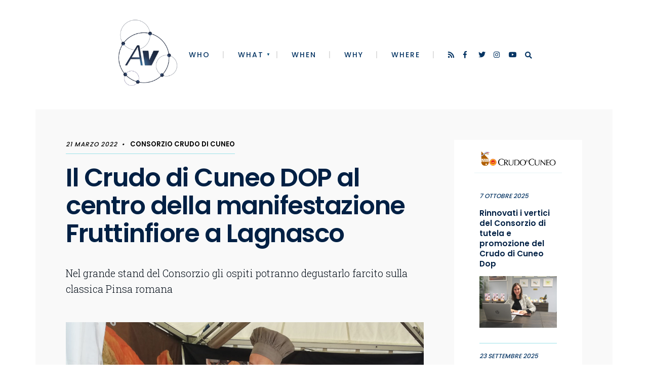

--- FILE ---
content_type: text/html; charset=UTF-8
request_url: https://www.autorivari.com/il-crudo-di-cuneo-dop-al-centro-della-manifestazione-fruttinfiore-a-lagnasco/
body_size: 20296
content:
<!DOCTYPE html>
<html lang="it-IT">
<head><meta charset="UTF-8">
<script type="text/javascript">
/* <![CDATA[ */
 var gform;gform||(document.addEventListener("gform_main_scripts_loaded",function(){gform.scriptsLoaded=!0}),window.addEventListener("DOMContentLoaded",function(){gform.domLoaded=!0}),gform={domLoaded:!1,scriptsLoaded:!1,initializeOnLoaded:function(o){gform.domLoaded&&gform.scriptsLoaded?o():!gform.domLoaded&&gform.scriptsLoaded?window.addEventListener("DOMContentLoaded",o):document.addEventListener("gform_main_scripts_loaded",o)},hooks:{action:{},filter:{}},addAction:function(o,n,r,t){gform.addHook("action",o,n,r,t)},addFilter:function(o,n,r,t){gform.addHook("filter",o,n,r,t)},doAction:function(o){gform.doHook("action",o,arguments)},applyFilters:function(o){return gform.doHook("filter",o,arguments)},removeAction:function(o,n){gform.removeHook("action",o,n)},removeFilter:function(o,n,r){gform.removeHook("filter",o,n,r)},addHook:function(o,n,r,t,i){null==gform.hooks[o][n]&&(gform.hooks[o][n]=[]);var e=gform.hooks[o][n];null==i&&(i=n+"_"+e.length),gform.hooks[o][n].push({tag:i,callable:r,priority:t=null==t?10:t})},doHook:function(n,o,r){var t;if(r=Array.prototype.slice.call(r,1),null!=gform.hooks[n][o]&&((o=gform.hooks[n][o]).sort(function(o,n){return o.priority-n.priority}),o.forEach(function(o){"function"!=typeof(t=o.callable)&&(t=window[t]),"action"==n?t.apply(null,r):r[0]=t.apply(null,r)})),"filter"==n)return r[0]},removeHook:function(o,n,t,i){var r;null!=gform.hooks[o][n]&&(r=(r=gform.hooks[o][n]).filter(function(o,n,r){return!!(null!=i&&i!=o.tag||null!=t&&t!=o.priority)}),gform.hooks[o][n]=r)}}); 
/* ]]> */
</script>


<!-- Set the viewport width to device width for mobile -->
<meta name="viewport" content="width=device-width, initial-scale=1, maximum-scale=1" />
	
<!-- Search Console Verification -->
<meta name="google-site-verification" content="Zd16TatTmml1rEBbrcb5EOZS0NNAPRZCcYefXJFpnbQ" />

<link rel="pingback" href="https://www.autorivari.com/xmlrpc.php" />
<script src="https://maps.googleapis.com/maps/api/js?key=AIzaSyCBgcKIk9r1IaxonjkEFyV1sNjMnjQXgP0"></script>

<meta name='robots' content='index, follow, max-image-preview:large, max-snippet:-1, max-video-preview:-1' />
<meta property="og:title" content="Il Crudo di Cuneo DOP al centro della manifestazione Fruttinfiore a Lagnasco"/>
<meta property="og:description" content="Nel grande stand del Consorzio gli ospiti potranno degustarlo farcito sulla classica Pinsa romana"/>
<meta property="og:image" content="https://s3.eu-west-1.amazonaws.com/assets.autorivari.com/uploads/2022/03/ConsorzioCrudo_Fruttinfiore.jpg"/>
<meta property="og:image:width" content="1621" />
<meta property="og:image:height" content="1549" />
<meta property="og:image:type" content="image/jpeg" />
<meta property="og:type" content="article"/>
<meta property="og:article:published_time" content="2022-03-21 10:50:22"/>
<meta property="og:article:modified_time" content="2022-03-21 10:50:23"/>
<meta name="twitter:card" content="summary">
<meta name="twitter:title" content="Il Crudo di Cuneo DOP al centro della manifestazione Fruttinfiore a Lagnasco"/>
<meta name="twitter:description" content="Nel grande stand del Consorzio gli ospiti potranno degustarlo farcito sulla classica Pinsa romana"/>
<meta name="twitter:image" content="https://s3.eu-west-1.amazonaws.com/assets.autorivari.com/uploads/2022/03/ConsorzioCrudo_Fruttinfiore.jpg"/>
<meta name="author" content="Gilberto Manfrin"/>

	<!-- This site is optimized with the Yoast SEO plugin v24.3 - https://yoast.com/wordpress/plugins/seo/ -->
	<title>Il Crudo di Cuneo DOP al centro della manifestazione Fruttinfiore a Lagnasco - AutoriVari</title>
	<link rel="canonical" href="https://www.autorivari.com/il-crudo-di-cuneo-dop-al-centro-della-manifestazione-fruttinfiore-a-lagnasco/" />
	<meta property="og:url" content="https://www.autorivari.com/il-crudo-di-cuneo-dop-al-centro-della-manifestazione-fruttinfiore-a-lagnasco/" />
	<meta property="og:site_name" content="AutoriVari" />
	<meta property="article:published_time" content="2022-03-21T09:50:22+00:00" />
	<meta property="article:modified_time" content="2022-03-21T09:50:23+00:00" />
	<meta property="og:image" content="https://s3.eu-west-1.amazonaws.com/assets.autorivari.com/uploads/2022/03/ConsorzioCrudo_Fruttinfiore.jpg" />
	<meta property="og:image:width" content="1621" />
	<meta property="og:image:height" content="1549" />
	<meta property="og:image:type" content="image/jpeg" />
	<meta name="author" content="Gilberto Manfrin" />
	<meta name="twitter:label1" content="Scritto da" />
	<meta name="twitter:data1" content="Gilberto Manfrin" />
	<meta name="twitter:label2" content="Tempo di lettura stimato" />
	<meta name="twitter:data2" content="2 minuti" />
	<script type="application/ld+json" class="yoast-schema-graph">{"@context":"https://schema.org","@graph":[{"@type":"WebPage","@id":"https://www.autorivari.com/il-crudo-di-cuneo-dop-al-centro-della-manifestazione-fruttinfiore-a-lagnasco/","url":"https://www.autorivari.com/il-crudo-di-cuneo-dop-al-centro-della-manifestazione-fruttinfiore-a-lagnasco/","name":"Il Crudo di Cuneo DOP al centro della manifestazione Fruttinfiore a Lagnasco - AutoriVari","isPartOf":{"@id":"https://www.autorivari.com/#website"},"primaryImageOfPage":{"@id":"https://www.autorivari.com/il-crudo-di-cuneo-dop-al-centro-della-manifestazione-fruttinfiore-a-lagnasco/#primaryimage"},"image":{"@id":"https://www.autorivari.com/il-crudo-di-cuneo-dop-al-centro-della-manifestazione-fruttinfiore-a-lagnasco/#primaryimage"},"thumbnailUrl":"https://s3.eu-west-1.amazonaws.com/assets.autorivari.com/uploads/2022/03/ConsorzioCrudo_Fruttinfiore.jpg","datePublished":"2022-03-21T09:50:22+00:00","dateModified":"2022-03-21T09:50:23+00:00","author":{"@id":"https://www.autorivari.com/#/schema/person/9eb6e4a4e5a5767b58b026f4a1dcc6fc"},"breadcrumb":{"@id":"https://www.autorivari.com/il-crudo-di-cuneo-dop-al-centro-della-manifestazione-fruttinfiore-a-lagnasco/#breadcrumb"},"inLanguage":"it-IT","potentialAction":[{"@type":"ReadAction","target":["https://www.autorivari.com/il-crudo-di-cuneo-dop-al-centro-della-manifestazione-fruttinfiore-a-lagnasco/"]}]},{"@type":"ImageObject","inLanguage":"it-IT","@id":"https://www.autorivari.com/il-crudo-di-cuneo-dop-al-centro-della-manifestazione-fruttinfiore-a-lagnasco/#primaryimage","url":"https://s3.eu-west-1.amazonaws.com/assets.autorivari.com/uploads/2022/03/ConsorzioCrudo_Fruttinfiore.jpg","contentUrl":"https://s3.eu-west-1.amazonaws.com/assets.autorivari.com/uploads/2022/03/ConsorzioCrudo_Fruttinfiore.jpg","width":1621,"height":1549,"caption":"Durante Fruttinfiore 2022 sarà possibile degustare il prosciutto Crudo di Cuneo Dop servito quale simpatico spuntino o sulla pinsa romana"},{"@type":"BreadcrumbList","@id":"https://www.autorivari.com/il-crudo-di-cuneo-dop-al-centro-della-manifestazione-fruttinfiore-a-lagnasco/#breadcrumb","itemListElement":[{"@type":"ListItem","position":1,"name":"Home","item":"https://www.autorivari.com/"},{"@type":"ListItem","position":2,"name":"Il Crudo di Cuneo DOP al centro della manifestazione Fruttinfiore a Lagnasco"}]},{"@type":"WebSite","@id":"https://www.autorivari.com/#website","url":"https://www.autorivari.com/","name":"AutoriVari","description":"La tua agenzia stampa","potentialAction":[{"@type":"SearchAction","target":{"@type":"EntryPoint","urlTemplate":"https://www.autorivari.com/?s={search_term_string}"},"query-input":{"@type":"PropertyValueSpecification","valueRequired":true,"valueName":"search_term_string"}}],"inLanguage":"it-IT"},{"@type":"Person","@id":"https://www.autorivari.com/#/schema/person/9eb6e4a4e5a5767b58b026f4a1dcc6fc","name":"Gilberto Manfrin","image":{"@type":"ImageObject","inLanguage":"it-IT","@id":"https://www.autorivari.com/#/schema/person/image/","url":"https://secure.gravatar.com/avatar/f131a8addcd923015b0fcd965c389830?s=96&d=mm&r=g","contentUrl":"https://secure.gravatar.com/avatar/f131a8addcd923015b0fcd965c389830?s=96&d=mm&r=g","caption":"Gilberto Manfrin"},"sameAs":["https://www.autorivari.com"],"url":"https://www.autorivari.com/author/gilberto-manfrin/"}]}</script>
	<!-- / Yoast SEO plugin. -->


<link rel='dns-prefetch' href='//fonts.googleapis.com' />
<link rel='preconnect' href='https://fonts.gstatic.com' crossorigin />
<link rel="alternate" type="application/rss+xml" title="AutoriVari &raquo; Feed" href="https://www.autorivari.com/feed/" />
<link rel="alternate" type="application/rss+xml" title="AutoriVari &raquo; Feed dei commenti" href="https://www.autorivari.com/comments/feed/" />
<link rel="alternate" type="application/rss+xml" title="AutoriVari &raquo; Il Crudo di Cuneo DOP al centro della manifestazione Fruttinfiore a Lagnasco Feed dei commenti" href="https://www.autorivari.com/il-crudo-di-cuneo-dop-al-centro-della-manifestazione-fruttinfiore-a-lagnasco/feed/" />
<script type="text/javascript">
/* <![CDATA[ */
window._wpemojiSettings = {"baseUrl":"https:\/\/s.w.org\/images\/core\/emoji\/15.0.3\/72x72\/","ext":".png","svgUrl":"https:\/\/s.w.org\/images\/core\/emoji\/15.0.3\/svg\/","svgExt":".svg","source":{"concatemoji":"https:\/\/www.autorivari.com\/wp-includes\/js\/wp-emoji-release.min.js?ver=6.5.7"}};
/*! This file is auto-generated */
!function(i,n){var o,s,e;function c(e){try{var t={supportTests:e,timestamp:(new Date).valueOf()};sessionStorage.setItem(o,JSON.stringify(t))}catch(e){}}function p(e,t,n){e.clearRect(0,0,e.canvas.width,e.canvas.height),e.fillText(t,0,0);var t=new Uint32Array(e.getImageData(0,0,e.canvas.width,e.canvas.height).data),r=(e.clearRect(0,0,e.canvas.width,e.canvas.height),e.fillText(n,0,0),new Uint32Array(e.getImageData(0,0,e.canvas.width,e.canvas.height).data));return t.every(function(e,t){return e===r[t]})}function u(e,t,n){switch(t){case"flag":return n(e,"\ud83c\udff3\ufe0f\u200d\u26a7\ufe0f","\ud83c\udff3\ufe0f\u200b\u26a7\ufe0f")?!1:!n(e,"\ud83c\uddfa\ud83c\uddf3","\ud83c\uddfa\u200b\ud83c\uddf3")&&!n(e,"\ud83c\udff4\udb40\udc67\udb40\udc62\udb40\udc65\udb40\udc6e\udb40\udc67\udb40\udc7f","\ud83c\udff4\u200b\udb40\udc67\u200b\udb40\udc62\u200b\udb40\udc65\u200b\udb40\udc6e\u200b\udb40\udc67\u200b\udb40\udc7f");case"emoji":return!n(e,"\ud83d\udc26\u200d\u2b1b","\ud83d\udc26\u200b\u2b1b")}return!1}function f(e,t,n){var r="undefined"!=typeof WorkerGlobalScope&&self instanceof WorkerGlobalScope?new OffscreenCanvas(300,150):i.createElement("canvas"),a=r.getContext("2d",{willReadFrequently:!0}),o=(a.textBaseline="top",a.font="600 32px Arial",{});return e.forEach(function(e){o[e]=t(a,e,n)}),o}function t(e){var t=i.createElement("script");t.src=e,t.defer=!0,i.head.appendChild(t)}"undefined"!=typeof Promise&&(o="wpEmojiSettingsSupports",s=["flag","emoji"],n.supports={everything:!0,everythingExceptFlag:!0},e=new Promise(function(e){i.addEventListener("DOMContentLoaded",e,{once:!0})}),new Promise(function(t){var n=function(){try{var e=JSON.parse(sessionStorage.getItem(o));if("object"==typeof e&&"number"==typeof e.timestamp&&(new Date).valueOf()<e.timestamp+604800&&"object"==typeof e.supportTests)return e.supportTests}catch(e){}return null}();if(!n){if("undefined"!=typeof Worker&&"undefined"!=typeof OffscreenCanvas&&"undefined"!=typeof URL&&URL.createObjectURL&&"undefined"!=typeof Blob)try{var e="postMessage("+f.toString()+"("+[JSON.stringify(s),u.toString(),p.toString()].join(",")+"));",r=new Blob([e],{type:"text/javascript"}),a=new Worker(URL.createObjectURL(r),{name:"wpTestEmojiSupports"});return void(a.onmessage=function(e){c(n=e.data),a.terminate(),t(n)})}catch(e){}c(n=f(s,u,p))}t(n)}).then(function(e){for(var t in e)n.supports[t]=e[t],n.supports.everything=n.supports.everything&&n.supports[t],"flag"!==t&&(n.supports.everythingExceptFlag=n.supports.everythingExceptFlag&&n.supports[t]);n.supports.everythingExceptFlag=n.supports.everythingExceptFlag&&!n.supports.flag,n.DOMReady=!1,n.readyCallback=function(){n.DOMReady=!0}}).then(function(){return e}).then(function(){var e;n.supports.everything||(n.readyCallback(),(e=n.source||{}).concatemoji?t(e.concatemoji):e.wpemoji&&e.twemoji&&(t(e.twemoji),t(e.wpemoji)))}))}((window,document),window._wpemojiSettings);
/* ]]> */
</script>
<link rel='stylesheet' id='somerville-parent-style-css' href='https://www.autorivari.com/wp-content/themes/somerville/style.css?ver=6.5.7' type='text/css' media='all' />
<style id='wp-emoji-styles-inline-css' type='text/css'>

	img.wp-smiley, img.emoji {
		display: inline !important;
		border: none !important;
		box-shadow: none !important;
		height: 1em !important;
		width: 1em !important;
		margin: 0 0.07em !important;
		vertical-align: -0.1em !important;
		background: none !important;
		padding: 0 !important;
	}
</style>
<link rel='stylesheet' id='wp-block-library-css' href='https://www.autorivari.com/wp-includes/css/dist/block-library/style.min.css?ver=6.5.7' type='text/css' media='all' />
<style id='classic-theme-styles-inline-css' type='text/css'>
/*! This file is auto-generated */
.wp-block-button__link{color:#fff;background-color:#32373c;border-radius:9999px;box-shadow:none;text-decoration:none;padding:calc(.667em + 2px) calc(1.333em + 2px);font-size:1.125em}.wp-block-file__button{background:#32373c;color:#fff;text-decoration:none}
</style>
<style id='global-styles-inline-css' type='text/css'>
body{--wp--preset--color--black: #000000;--wp--preset--color--cyan-bluish-gray: #abb8c3;--wp--preset--color--white: #ffffff;--wp--preset--color--pale-pink: #f78da7;--wp--preset--color--vivid-red: #cf2e2e;--wp--preset--color--luminous-vivid-orange: #ff6900;--wp--preset--color--luminous-vivid-amber: #fcb900;--wp--preset--color--light-green-cyan: #7bdcb5;--wp--preset--color--vivid-green-cyan: #00d084;--wp--preset--color--pale-cyan-blue: #8ed1fc;--wp--preset--color--vivid-cyan-blue: #0693e3;--wp--preset--color--vivid-purple: #9b51e0;--wp--preset--gradient--vivid-cyan-blue-to-vivid-purple: linear-gradient(135deg,rgba(6,147,227,1) 0%,rgb(155,81,224) 100%);--wp--preset--gradient--light-green-cyan-to-vivid-green-cyan: linear-gradient(135deg,rgb(122,220,180) 0%,rgb(0,208,130) 100%);--wp--preset--gradient--luminous-vivid-amber-to-luminous-vivid-orange: linear-gradient(135deg,rgba(252,185,0,1) 0%,rgba(255,105,0,1) 100%);--wp--preset--gradient--luminous-vivid-orange-to-vivid-red: linear-gradient(135deg,rgba(255,105,0,1) 0%,rgb(207,46,46) 100%);--wp--preset--gradient--very-light-gray-to-cyan-bluish-gray: linear-gradient(135deg,rgb(238,238,238) 0%,rgb(169,184,195) 100%);--wp--preset--gradient--cool-to-warm-spectrum: linear-gradient(135deg,rgb(74,234,220) 0%,rgb(151,120,209) 20%,rgb(207,42,186) 40%,rgb(238,44,130) 60%,rgb(251,105,98) 80%,rgb(254,248,76) 100%);--wp--preset--gradient--blush-light-purple: linear-gradient(135deg,rgb(255,206,236) 0%,rgb(152,150,240) 100%);--wp--preset--gradient--blush-bordeaux: linear-gradient(135deg,rgb(254,205,165) 0%,rgb(254,45,45) 50%,rgb(107,0,62) 100%);--wp--preset--gradient--luminous-dusk: linear-gradient(135deg,rgb(255,203,112) 0%,rgb(199,81,192) 50%,rgb(65,88,208) 100%);--wp--preset--gradient--pale-ocean: linear-gradient(135deg,rgb(255,245,203) 0%,rgb(182,227,212) 50%,rgb(51,167,181) 100%);--wp--preset--gradient--electric-grass: linear-gradient(135deg,rgb(202,248,128) 0%,rgb(113,206,126) 100%);--wp--preset--gradient--midnight: linear-gradient(135deg,rgb(2,3,129) 0%,rgb(40,116,252) 100%);--wp--preset--font-size--small: 13px;--wp--preset--font-size--medium: 20px;--wp--preset--font-size--large: 36px;--wp--preset--font-size--x-large: 42px;--wp--preset--spacing--20: 0.44rem;--wp--preset--spacing--30: 0.67rem;--wp--preset--spacing--40: 1rem;--wp--preset--spacing--50: 1.5rem;--wp--preset--spacing--60: 2.25rem;--wp--preset--spacing--70: 3.38rem;--wp--preset--spacing--80: 5.06rem;--wp--preset--shadow--natural: 6px 6px 9px rgba(0, 0, 0, 0.2);--wp--preset--shadow--deep: 12px 12px 50px rgba(0, 0, 0, 0.4);--wp--preset--shadow--sharp: 6px 6px 0px rgba(0, 0, 0, 0.2);--wp--preset--shadow--outlined: 6px 6px 0px -3px rgba(255, 255, 255, 1), 6px 6px rgba(0, 0, 0, 1);--wp--preset--shadow--crisp: 6px 6px 0px rgba(0, 0, 0, 1);}:where(.is-layout-flex){gap: 0.5em;}:where(.is-layout-grid){gap: 0.5em;}body .is-layout-flex{display: flex;}body .is-layout-flex{flex-wrap: wrap;align-items: center;}body .is-layout-flex > *{margin: 0;}body .is-layout-grid{display: grid;}body .is-layout-grid > *{margin: 0;}:where(.wp-block-columns.is-layout-flex){gap: 2em;}:where(.wp-block-columns.is-layout-grid){gap: 2em;}:where(.wp-block-post-template.is-layout-flex){gap: 1.25em;}:where(.wp-block-post-template.is-layout-grid){gap: 1.25em;}.has-black-color{color: var(--wp--preset--color--black) !important;}.has-cyan-bluish-gray-color{color: var(--wp--preset--color--cyan-bluish-gray) !important;}.has-white-color{color: var(--wp--preset--color--white) !important;}.has-pale-pink-color{color: var(--wp--preset--color--pale-pink) !important;}.has-vivid-red-color{color: var(--wp--preset--color--vivid-red) !important;}.has-luminous-vivid-orange-color{color: var(--wp--preset--color--luminous-vivid-orange) !important;}.has-luminous-vivid-amber-color{color: var(--wp--preset--color--luminous-vivid-amber) !important;}.has-light-green-cyan-color{color: var(--wp--preset--color--light-green-cyan) !important;}.has-vivid-green-cyan-color{color: var(--wp--preset--color--vivid-green-cyan) !important;}.has-pale-cyan-blue-color{color: var(--wp--preset--color--pale-cyan-blue) !important;}.has-vivid-cyan-blue-color{color: var(--wp--preset--color--vivid-cyan-blue) !important;}.has-vivid-purple-color{color: var(--wp--preset--color--vivid-purple) !important;}.has-black-background-color{background-color: var(--wp--preset--color--black) !important;}.has-cyan-bluish-gray-background-color{background-color: var(--wp--preset--color--cyan-bluish-gray) !important;}.has-white-background-color{background-color: var(--wp--preset--color--white) !important;}.has-pale-pink-background-color{background-color: var(--wp--preset--color--pale-pink) !important;}.has-vivid-red-background-color{background-color: var(--wp--preset--color--vivid-red) !important;}.has-luminous-vivid-orange-background-color{background-color: var(--wp--preset--color--luminous-vivid-orange) !important;}.has-luminous-vivid-amber-background-color{background-color: var(--wp--preset--color--luminous-vivid-amber) !important;}.has-light-green-cyan-background-color{background-color: var(--wp--preset--color--light-green-cyan) !important;}.has-vivid-green-cyan-background-color{background-color: var(--wp--preset--color--vivid-green-cyan) !important;}.has-pale-cyan-blue-background-color{background-color: var(--wp--preset--color--pale-cyan-blue) !important;}.has-vivid-cyan-blue-background-color{background-color: var(--wp--preset--color--vivid-cyan-blue) !important;}.has-vivid-purple-background-color{background-color: var(--wp--preset--color--vivid-purple) !important;}.has-black-border-color{border-color: var(--wp--preset--color--black) !important;}.has-cyan-bluish-gray-border-color{border-color: var(--wp--preset--color--cyan-bluish-gray) !important;}.has-white-border-color{border-color: var(--wp--preset--color--white) !important;}.has-pale-pink-border-color{border-color: var(--wp--preset--color--pale-pink) !important;}.has-vivid-red-border-color{border-color: var(--wp--preset--color--vivid-red) !important;}.has-luminous-vivid-orange-border-color{border-color: var(--wp--preset--color--luminous-vivid-orange) !important;}.has-luminous-vivid-amber-border-color{border-color: var(--wp--preset--color--luminous-vivid-amber) !important;}.has-light-green-cyan-border-color{border-color: var(--wp--preset--color--light-green-cyan) !important;}.has-vivid-green-cyan-border-color{border-color: var(--wp--preset--color--vivid-green-cyan) !important;}.has-pale-cyan-blue-border-color{border-color: var(--wp--preset--color--pale-cyan-blue) !important;}.has-vivid-cyan-blue-border-color{border-color: var(--wp--preset--color--vivid-cyan-blue) !important;}.has-vivid-purple-border-color{border-color: var(--wp--preset--color--vivid-purple) !important;}.has-vivid-cyan-blue-to-vivid-purple-gradient-background{background: var(--wp--preset--gradient--vivid-cyan-blue-to-vivid-purple) !important;}.has-light-green-cyan-to-vivid-green-cyan-gradient-background{background: var(--wp--preset--gradient--light-green-cyan-to-vivid-green-cyan) !important;}.has-luminous-vivid-amber-to-luminous-vivid-orange-gradient-background{background: var(--wp--preset--gradient--luminous-vivid-amber-to-luminous-vivid-orange) !important;}.has-luminous-vivid-orange-to-vivid-red-gradient-background{background: var(--wp--preset--gradient--luminous-vivid-orange-to-vivid-red) !important;}.has-very-light-gray-to-cyan-bluish-gray-gradient-background{background: var(--wp--preset--gradient--very-light-gray-to-cyan-bluish-gray) !important;}.has-cool-to-warm-spectrum-gradient-background{background: var(--wp--preset--gradient--cool-to-warm-spectrum) !important;}.has-blush-light-purple-gradient-background{background: var(--wp--preset--gradient--blush-light-purple) !important;}.has-blush-bordeaux-gradient-background{background: var(--wp--preset--gradient--blush-bordeaux) !important;}.has-luminous-dusk-gradient-background{background: var(--wp--preset--gradient--luminous-dusk) !important;}.has-pale-ocean-gradient-background{background: var(--wp--preset--gradient--pale-ocean) !important;}.has-electric-grass-gradient-background{background: var(--wp--preset--gradient--electric-grass) !important;}.has-midnight-gradient-background{background: var(--wp--preset--gradient--midnight) !important;}.has-small-font-size{font-size: var(--wp--preset--font-size--small) !important;}.has-medium-font-size{font-size: var(--wp--preset--font-size--medium) !important;}.has-large-font-size{font-size: var(--wp--preset--font-size--large) !important;}.has-x-large-font-size{font-size: var(--wp--preset--font-size--x-large) !important;}
.wp-block-navigation a:where(:not(.wp-element-button)){color: inherit;}
:where(.wp-block-post-template.is-layout-flex){gap: 1.25em;}:where(.wp-block-post-template.is-layout-grid){gap: 1.25em;}
:where(.wp-block-columns.is-layout-flex){gap: 2em;}:where(.wp-block-columns.is-layout-grid){gap: 2em;}
.wp-block-pullquote{font-size: 1.5em;line-height: 1.6;}
</style>
<link rel='stylesheet' id='same-category-posts-css' href='https://www.autorivari.com/wp-content/plugins/same-category-posts/same-category-posts.css?ver=6.5.7' type='text/css' media='all' />
<link rel='stylesheet' id='somerville-style-css' href='https://www.autorivari.com/wp-content/themes/aavv/style.css?ver=6.5.7' type='text/css' media='all' />
<link rel='stylesheet' id='fontawesome-css' href='https://www.autorivari.com/wp-content/themes/somerville/styles/fontawesome.css?ver=6.5.7' type='text/css' media='all' />
<link rel='stylesheet' id='somerville-mobile-css' href='https://www.autorivari.com/wp-content/themes/somerville/style-mobile.css?ver=6.5.7' type='text/css' media='all' />
<link rel="preload" as="style" href="https://fonts.googleapis.com/css?family=Roboto%20Slab:100,200,300,400,500,600,700,800,900%7CPoppins:500,400,600&#038;display=swap&#038;ver=1769035381" /><link rel="stylesheet" href="https://fonts.googleapis.com/css?family=Roboto%20Slab:100,200,300,400,500,600,700,800,900%7CPoppins:500,400,600&#038;display=swap&#038;ver=1769035381" media="print" onload="this.media='all'"><noscript><link rel="stylesheet" href="https://fonts.googleapis.com/css?family=Roboto%20Slab:100,200,300,400,500,600,700,800,900%7CPoppins:500,400,600&#038;display=swap&#038;ver=1769035381" /></noscript><script type="text/javascript" src="https://www.autorivari.com/wp-includes/js/jquery/jquery.min.js?ver=3.7.1" id="jquery-core-js"></script>
<script type="text/javascript" src="https://www.autorivari.com/wp-includes/js/jquery/jquery-migrate.min.js?ver=3.4.1" id="jquery-migrate-js"></script>
<link rel="https://api.w.org/" href="https://www.autorivari.com/wp-json/" /><link rel="alternate" type="application/json" href="https://www.autorivari.com/wp-json/wp/v2/posts/16631" /><link rel="EditURI" type="application/rsd+xml" title="RSD" href="https://www.autorivari.com/xmlrpc.php?rsd" />
<meta name="generator" content="WordPress 6.5.7" />
<link rel='shortlink' href='https://www.autorivari.com/?p=16631' />
<link rel="alternate" type="application/json+oembed" href="https://www.autorivari.com/wp-json/oembed/1.0/embed?url=https%3A%2F%2Fwww.autorivari.com%2Fil-crudo-di-cuneo-dop-al-centro-della-manifestazione-fruttinfiore-a-lagnasco%2F" />
<link rel="alternate" type="text/xml+oembed" href="https://www.autorivari.com/wp-json/oembed/1.0/embed?url=https%3A%2F%2Fwww.autorivari.com%2Fil-crudo-di-cuneo-dop-al-centro-della-manifestazione-fruttinfiore-a-lagnasco%2F&#038;format=xml" />
<meta name="generator" content="Redux 4.5.9" /><link rel="icon" href="https://www.autorivari.com/wp-content/uploads/2019/10/cropped-AAVV_Icona_BLU-512x512-32x32.jpg" sizes="32x32" />
<link rel="icon" href="https://www.autorivari.com/wp-content/uploads/2019/10/cropped-AAVV_Icona_BLU-512x512-192x192.jpg" sizes="192x192" />
<link rel="apple-touch-icon" href="https://www.autorivari.com/wp-content/uploads/2019/10/cropped-AAVV_Icona_BLU-512x512-180x180.jpg" />
<meta name="msapplication-TileImage" content="https://www.autorivari.com/wp-content/uploads/2019/10/cropped-AAVV_Icona_BLU-512x512-270x270.jpg" />
		<style type="text/css" id="wp-custom-css">
			#gform_wrapper_1 #field_1_9, #gform_wrapper_2 #field_2_8 {
	flex-direction: column;
}

#gform_wrapper_1 #field_1_9 .ginput_container_consent, #gform_wrapper_2 #field_2_8 .ginput_container_consent {
	display: flex;
	align-items: center;
	gap: 6px;
}

#gform_wrapper_1 #field_1_9 .ginput_container_consent input, #gform_wrapper_2 #field_2_8 .ginput_container_consent input {
	display: block;
	width: auto;
	margin: 0;
}

#gform_wrapper_1 #field_1_9 .ginput_container_consent label a, 
#gform_wrapper_2 #field_2_8 .ginput_container_consent label a {
	display: unset;
}		</style>
		<style id="themnific_redux-dynamic-css" title="dynamic-css" class="redux-options-output">.wrapper{padding-right:70px;padding-bottom:70px;padding-left:70px;}body,input,button,textarea{font-family:"Roboto Slab";font-weight:300;font-style:normal;color:#000b16;font-size:18px;}.wrapper_inn,.postbar{background-color:#f9f9f9;}.wrapper{background-color:#ffffff;}.ghost,.item_inn,.sidebar_item,#comments .navigation a,a.page-numbers,.page-link a span,.post-pagination>p a{background-color:#ffffff;}a:not(.wp-block-button__link){color:#002044;}a:not(.wp-block-button__link):hover{color:#004b77;}a:not(.wp-block-button__link):active{color:#000;}.entry p a,.header_text a{color:#004b77;}.entry p a,.header_text a{border-color:#004b77;}.entry p a:hover,.header_text a:hover{background-color:#004b77;}.p-border,.sidebar_item li,.sidebar_item ul.menu li,.meta,.tagcloud a,.page-numbers,input,textarea,select,.page-link span,.post-pagination>p a{border-color:#eaeaea;}#sidebar,.post-pagination span{color:#053463;}.widgetable a{color:#002044;}#header{background-color:#ffffff;}.nav>li>a,.header_search a{font-family:Poppins;font-weight:500;font-style:normal;color:#053463;font-size:14px;}#header h1 a{color:#002044;}li.current-menu-item>a,.nav>li>a:hover,#titles a:hover,#header ul.social-menu a:hover{color:#004b77;}.nav li ul{background-color:#004b77;}.nav>li>ul:after{border-bottom-color:#004b77;}.nav ul li>a,.nav ul li>a:hover{font-family:Poppins;font-weight:400;font-style:normal;color:#fff;font-size:13px;}.nav>li.special>a{background-color:#004b77;}.nav a i,.menu-item-has-children>a::after{color:#004b77;}.nav>li.special>a,.nav .special a i{color:#004b77;}#titles{width:700px;}#titles,.header_fix{margin-top:60px;margin-bottom:10px;}#main-nav>li,.header_search{padding-top:5px;padding-bottom:30px;}#footer,#footer .searchform input.s{background-color:#fff;}#footer,#footer a,#footer h2,#footer h3,#footer .meta,#footer .meta a,#footer .searchform input.s{color:#002044;}#footer a:hover{color:#004b77;}#footer,#footer .sidebar_item li,#copyright,#footer .tagcloud a,#footer .tp_recent_tweets ul li,#footer .p-border,#footer .searchform input.s,#footer input,.footer-icons ul.social-menu a{border-color:#efefef;}#header h1{font-family:Poppins;font-weight:600;font-style:normal;color:#002044;font-size:55px;}h1.entry-title,h2 .maintitle{font-family:Poppins;font-weight:600;font-style:normal;color:#002044;font-size:50px;}.item.mag1_post h2,.item.mag3_post h2,.item.mag4_post h2{font-family:Poppins;font-weight:600;font-style:normal;color:#002044;font-size:28px;}.item h2,.item h3,.format-quote p.teaser{font-family:Poppins;font-weight:600;font-style:normal;color:#002044;font-size:22px;}.show-menu,.tptn_posts_widget li::before,.tab-post h4,.tptn_title,.submit,.nav-previous a,.post-pagination,.mc4wp-form input,.woocommerce #respond input#submit, .woocommerce a.button,.woocommerce button.button, .woocommerce input.button,.tmnf_events_widget a,.post-nav-text{font-family:Poppins;font-weight:600;font-style:normal;color:#002044;font-size:14px;}h1{font-family:Poppins;font-weight:600;font-style:normal;color:#002044;font-size:42px;}h2{font-family:Poppins;font-weight:600;font-style:normal;color:#002044;font-size:32px;}h3{font-family:Poppins;font-weight:600;font-style:normal;color:#002044;font-size:26px;}h4,h3#reply-title,.entry blockquote{font-family:Poppins;font-weight:600;font-style:normal;color:#002044;font-size:20px;}h5,h6,cite,ul.social-menu a span,h2.block_title,a.mainbutton{font-family:Poppins;font-weight:600;font-style:normal;color:#002044;font-size:17px;}.meta,.meta a,.tptn_date{font-family:Poppins;line-height:18px;font-weight:500;font-style:normal;color:#000;font-size:11px;}a.searchSubmit,.sticky:after,.ribbon,.post_pagination_inn,h2.block_title,.format-quote .item_inn,.woocommerce #respond input#submit,.woocommerce a.button,.woocommerce button.button.alt,.woocommerce button.button,.woocommerce a.button.alt.checkout-button,input#place_order,.woocommerce input.button,#respond #submit,li.current a,.page-numbers.current,a.mainbutton,#submit,#comments .navigation a,.contact-form .submit,.wpcf7-submit,.meta_deko:after{background-color:#9de2ea;}input.button,button.submit,.dekoline span,.entry blockquote,h4.dekoline,h3#reply-title{border-color:#9de2ea;}a.searchSubmit,.sticky:after,.ribbon,.ribbon a,.ribbon p,#footer .ribbon,h2.block_title,.woocommerce #respond input#submit,.woocommerce a.button,.woocommerce button.button.alt, .woocommerce button.button,.woocommerce a.button.alt.checkout-button,input#place_order,.woocommerce input.button,#respond #submit,.tmnf_icon,a.mainbutton,#submit,#comments .navigation a,.tagssingle a,.wpcf7-submit,.mc4wp-form input[type="submit"],.page-numbers.current,.owl-nav>div,.meta_more a,.format-quote .item_inn p,.format-quote .item_inn a,.post_pagination_inn a{color:#053463;}a.searchSubmit:hover,.ribbon:hover,a.mainbutton:hover,.meta_more a:hover,.entry a.ribbon:hover,.woocommerce #respond input#submit:hover, .woocommerce a.button:hover, .woocommerce button.button:hover, .woocommerce input.button:hover,.nav>li.special>a:hover{background-color:#053463;}input.button:hover,button.submit:hover{border-color:#053463;}.ribbon:hover,.ribbon:hover a,.ribbon a:hover,.meta_more a:hover,.entry a.ribbon:hover,a.mainbutton:hover,.woocommerce #respond input#submit:hover, .woocommerce a.button:hover, .woocommerce button.button:hover, .woocommerce input.button:hover,#header li.special>a:hover{color:#ffffff;}</style>
</head>
     
<body class="post-template-default single single-post postid-16631 single-format-standard">

<div class="wrapper upper tmnf-sidebar-active ">
<div class="wrapper_inn">
   
    <div id="header" itemscope itemtype="http://schema.org/WPHeader">
        
        <div class="container_vis" id="aavvv-header">
        
    		<div class="clearfix"></div>
            
            <div id="titles" class="tranz2">
                
                                                    
                            <a class="logo" href="https://www.autorivari.com/">
                            
                                <img class="tranz" src="https://s3.eu-west-1.amazonaws.com/assets.autorivari.com/uploads/2019/12/AAVV_Icona_BLU-2.png" alt="AutoriVari"/>
                                    
                            </a>
                            
                                
            </div><!-- end #titles  -->
            
            <nav id="navigation" itemscope itemtype="http://schema.org/SiteNavigationElement"> 
            
            	<div class="header_search">
                
                	<a class="searchOpen header_searchOpen uppercase" href="#" ><i class="fas fa-search"></i></a>
                    
                    			            <ul class="social-menu tranz">
            
                        <li class="sprite-rss"><a title="Rss Feed" href="https://www.autorivari.com/feed/"><i class="fas fa-rss"></i><span>Rss Feed</span></a></li>            
                        <li class="sprite-facebook"><a class="mk-social-facebook" title="Facebook" href="https://www.facebook.com/autorivaripress/"><i class="fab fa-facebook-f"></i><span>Facebook</span></a></li>            
                        <li class="sprite-twitter"><a class="mk-social-twitter-alt" title="Twitter" href="https://twitter.com/autorivaripress/"><i class="fab fa-twitter"></i><span>Twitter</span></a></li>            
                        
                        
                        
                        <li class="sprite-instagram"><a class="mk-social-photobucket" title="Instagram" href="https://www.instagram.com/autorivaripress/"><i class="fab fa-instagram"></i><span>Instagram</span></a></li>            
                        
                        <li class="sprite-youtube"><a class="mk-social-youtube" title="YouTube" href="https://www.youtube.com/user/AutorivariNews"><i class="fab fa-youtube"></i><span>YouTube</span></a></li>            
                        
                        
                        
                        
                        
                        
                        
                        
                        
                        
                        
                        
                        
                        
            </ul>  
                
                </div>
            
                <ul id="main-nav" class="nav"><li id="menu-item-12285" class="menu-item menu-item-type-post_type menu-item-object-page menu-item-12285"><a href="https://www.autorivari.com/who/">WHO</a></li>
<li id="menu-item-12280" class="menu-item menu-item-type-post_type menu-item-object-page menu-item-has-children menu-item-12280"><a href="https://www.autorivari.com/what/">WHAT</a>
<ul class="sub-menu">
	<li id="menu-item-12284" class="menu-item menu-item-type-post_type menu-item-object-page menu-item-12284"><a href="https://www.autorivari.com/what/rassegna-stampa/">Rassegna Stampa</a></li>
	<li id="menu-item-12518" class="menu-item menu-item-type-post_type menu-item-object-page menu-item-12518"><a href="https://www.autorivari.com/what/clienti/">Agenzia stampa</a></li>
	<li id="menu-item-12282" class="menu-item menu-item-type-post_type menu-item-object-page menu-item-12282"><a href="https://www.autorivari.com/what/service-di-redazione/">Service di redazione</a></li>
	<li id="menu-item-12441" class="menu-item menu-item-type-post_type menu-item-object-page menu-item-12441"><a href="https://www.autorivari.com/what/mostre/">Mostre</a></li>
	<li id="menu-item-12281" class="menu-item menu-item-type-post_type menu-item-object-page menu-item-12281"><a href="https://www.autorivari.com/what/newsletter-social-media/">Newsletter &#038; Social</a></li>
</ul>
</li>
<li id="menu-item-12519" class="menu-item menu-item-type-post_type menu-item-object-page menu-item-12519"><a href="https://www.autorivari.com/when/">WHEN</a></li>
<li id="menu-item-12523" class="menu-item menu-item-type-post_type menu-item-object-page menu-item-12523"><a href="https://www.autorivari.com/why/">WHY</a></li>
<li id="menu-item-9517" class="menu-item menu-item-type-post_type menu-item-object-page menu-item-9517"><a href="https://www.autorivari.com/contatti/">WHERE</a></li>
</ul>                
            </nav>
       
       </div><!-- end .container  -->
            
       <div class="clearfix"></div>
    
    
        <div id="curtain" class="tranz">
            
            <form class="searchform" method="get" action="https://www.autorivari.com/">
<input type="text" name="s" class="s rad p-border" size="30" value="Search..." onfocus="if (this.value = '') {this.value = '';}" onblur="if (this.value == '') {this.value = 'Search...';}" />
<button class='searchSubmit ribbon' ><i class="fas fa-search"></i></button>
</form>            
            <a class='curtainclose rad' href="#" ><i class="fa fa-times"></i></a>
            
        </div>
            
    </div><!-- end #header  -->


<div class="p-border">
<div class="container_alt">
        <div id="core" class="postbar postbarRight post-16631 post type-post status-publish format-standard has-post-thumbnail hentry category-consorzio-crudo-di-cuneo">

        <div id="content" class="eightcol">

                <div class="content_inn">

                <div class="post-head">

                    <div class="meta_single meta_deko">

                            
	<p class="meta ">
        <span class="author"><span>Written by </span><a href="https://www.autorivari.com/author/gilberto-manfrin/" title="Articoli scritti da Gilberto Manfrin" rel="author">Gilberto Manfrin</a><span class="divider">&bull;</span></span>        <span class="post-date">21 Marzo 2022<span class="divider">&bull;</span></span>
        <span class="categs"><a href="https://www.autorivari.com/cliente/consorzio-crudo-di-cuneo/" rel="category tag">Consorzio Crudo di Cuneo</a></span>
    </p>

                    </div>

                    <div class="clearfix"></div>

                    <h1 itemprop="headline" class="entry-title p-border">Il Crudo di Cuneo DOP al centro della manifestazione Fruttinfiore a Lagnasco</h1>

                    <div class="tmnf_excerpt">

                        <p>Nel grande stand del Consorzio gli ospiti potranno degustarlo farcito sulla classica Pinsa romana</p>

                    </div>

                </div>

                
                        <div class="entryhead entryhead_single wp-caption">
                            <a href="https://s3.eu-west-1.amazonaws.com/assets.autorivari.com/uploads/2022/03/ConsorzioCrudo_Fruttinfiore.jpg">
                                <img width="1621" height="1549" src="https://s3.eu-west-1.amazonaws.com/assets.autorivari.com/uploads/2022/03/ConsorzioCrudo_Fruttinfiore.jpg" class="standard grayscale grayscale-fade wp-post-image" alt="" decoding="async" fetchpriority="high" srcset="https://s3.eu-west-1.amazonaws.com/assets.autorivari.com/uploads/2022/03/ConsorzioCrudo_Fruttinfiore.jpg 1621w, https://s3.eu-west-1.amazonaws.com/assets.autorivari.com/uploads/2022/03/ConsorzioCrudo_Fruttinfiore-600x573.jpg 600w, https://s3.eu-west-1.amazonaws.com/assets.autorivari.com/uploads/2022/03/ConsorzioCrudo_Fruttinfiore-768x734.jpg 768w, https://s3.eu-west-1.amazonaws.com/assets.autorivari.com/uploads/2022/03/ConsorzioCrudo_Fruttinfiore-1536x1468.jpg 1536w, https://s3.eu-west-1.amazonaws.com/assets.autorivari.com/uploads/2022/03/ConsorzioCrudo_Fruttinfiore-437x418.jpg 437w, https://s3.eu-west-1.amazonaws.com/assets.autorivari.com/uploads/2022/03/ConsorzioCrudo_Fruttinfiore-1320x1261.jpg 1320w" sizes="(max-width: 1621px) 100vw, 1621px" />                            </a>
							<p class="wp-caption-text">
								Durante Fruttinfiore 2022 sarà possibile degustare il prosciutto Crudo di Cuneo Dop servito quale simpatico spuntino o sulla pinsa romana							</p>
                        </div>

                
                <div class="entry">

                    
<p><strong>Il prosciutto Crudo di Cuneo Dop sarà autentico mattatore tra le “mura di casa” in occasione della XX edizione di Fruttinfiore, in programma a Lagnasco dal 25 al 27 marzo. </strong><strong>Lo spazio “Fruttinpiazza”, allestito in Piazza Umberto 1°, sarà il cuore pulsante della manifestazione e ospiterà, nell’area ribattezzata “Melagorà”, anche il grande stand del </strong><strong>Consorzio di tutela e promozione del Crudo di Cuneo</strong><strong>. In occasione degli show-cooking di sabato 26 e domenica 27 marzo </strong><strong>il Crudo di Cuneo darà bella mostra di sé all’interno del percorso gastronomico che accompagnerà migliaia di visitatori tra piatti della tradizione e gustose novità d’eccellenza piemontese. Gli ospiti, anche provenienti da fuori regione, potranno degustare il prosciutto Crudo di Cuneo Dop servito quale simpatico spuntino, ma quest’anno avranno anche la possibilità di provarlo </strong><strong>farcito sulla classica pinsa romana, prodotta per l’occasione dalla panetteria-pasticceria Gullino Marco di Lagnasco. Una vera novità che non mancherà di deliziare i palati più fini. Per ogni altra informazione visitare il sito www.fruttinfiore.it</strong></p>



<p>“Fruttinfiore rappresenta un’occasione unica per il nostro Consorzio per far conoscere e apprezzare i valori del Crudo di Cuneo DOP nell’ambito di una manifestazione che vede la partecipazione di oltre 30mila visitatori &#8211; afferma <strong>Chiara Astesana</strong>, presidente del Consorzio di tutela e promozione del Crudo di Cuneo -. Quest’anno, grazie alla proattività del produttore Carni Dock, in uno specifico spazio dello stand, oltre alla tradizionale degustazione del prodotto, i tanti ospiti che arriveranno a Lagnasco avranno la possibilità di assaggiare il prosciutto Crudo di Cuneo DOP proposto in diverse soluzioni farcito dentro la classica Pinsa romana. Questa kermesse costituisce un’ottima opportunità di promozione della nostra denominazione, senza dimenticare che la manifestazione si svolge nell’area principale in cui il prosciutto è prodotto. A tal proposito &#8211; aggiunge Astesana &#8211; metteremo nuovamente in evidenza come ogni singolo prosciutto Crudo di Cuneo Dop sia identificato con una carta d’identità che illustra i connotati del prodotto e sulla quale è fissato il QR Code che contiene tutti i dati della storia del prosciutto stesso. Il QR Code viene esposto nel punto vendita e può essere letto dal consumatore con un semplice click del proprio smartphone, iphone o tablet”.&nbsp;&nbsp;</p>



<p>Il Crudo di Cuneo Dop è realizzato nell’ambito della filiera più corta d’Italia. Tutto il processo produttivo &#8211; nascita, svezzamento, ingrasso e macellazione dei suini – si compie all’interno un raggio d’azione inferiore ai trenta km, mentre le fasi della macellazione dei suini e del sezionamento delle carcasse, nonché la rifilatura, la salagione, il riposo e la stagionatura delle cosce avvengono nel medesimo stabilimento di Lagnasco. Tale ambito, così ristretto, favorisce i controlli circa l’origine e la lavorazione del prosciutto. La quantità prodotta è in netto incremento di anno in anno. Nel corso del 2021 sono state poste in salagione oltre 16mila cosce, che saranno disponibili per la vendita nei prossimi anni.</p>

                    <div class="clearfix"></div>

                    <div class="post-tags">

                                                                                <p class="modified small cntr" itemprop="dateModified" >Last modified: 21 Marzo 2022</p>
                            
                    </div>

                </div>

                
                <div class="clearfix"></div>

                                <div class="post-pagination"><div class="post_pagination_inn"></div></div>
                <div class="clearfix"></div>
<div class="postinfo p-border">  

<div id="post-nav" class="p-border">
            <div class="post-previous tranz p-border">
            <a class="post-nav-text" href="https://www.autorivari.com/allex-presidente-del-csi-cuneo-maria-antonietta-garro-il-premio-cuneo-vive-lo-sport/">Previous Story:<br/> <strong>All’ex presidente del Csi Cuneo Maria Antonietta Garro il premio “Cuneo Vive Lo Sport”</strong></a>
        </div>
            <div class="post-next tranz p-border">
            <a class="post-nav-text" href="https://www.autorivari.com/successo-per-mag-2022-il-successo-del-mag-e-nella-fiducia-dei-260-espositori-e-nellaffluenza-degli-oltre-59-000-visitatori/">Next Story:<br/> <strong>Il successo del Mag è nella fiducia dei 260 espositori e nell’affluenza degli oltre 59.000 visitatori</strong></a>
        </div>
    </div><div class="clearfix"></div>            <ul class="related">
				
					</ul>
		<div class="clearfix"></div>


<div id="comments" class="p-border">

	<p class="nocomments">Comments are closed.</p>



</div><!-- #comments -->
            
</div>

<div class="clearfix"></div>
 			
            

                        

            </div><!-- end .content_inn -->

                </div><!-- end #content -->

        	<div id="sidebar"  class="fourcol woocommerce p-border">
    
    	        
            <div class="widgetable p-border">
    
                <div class="sidebar_item">			<div class="textwidget"><a href="/cliente/consorzio-crudo-di-cuneo"><img decoding="async" id="aavv-sidebarcategoryimage" src="https://www.autorivari.com/wp-content/uploads/2019/10/Cliente_2019_CRUDO-CUNEO.png" /></a>
</div>
		</div><div class="sidebar_item"><h2 class="widget"><span>Consorzio Crudo di Cuneo</span></h2><ul>
<li class="same-category-post-item "><a class="same-category-post-thumbnail "href="https://www.autorivari.com/rinnovati-i-vertici-del-consorzio-di-tutela-e-promozione-del-crudo-di-cuneo-dop/" title="Rinnovati i vertici del Consorzio di tutela e promozione del Crudo di Cuneo Dop"><img width="2560" height="1707" src="https://s3.eu-west-1.amazonaws.com/assets.autorivari.com/uploads/2025/10/Ambra-Formento-120x120.jpg" class="attachment-150x150x1xpxo size-150x150x1xpxo" alt="Ambra formento" decoding="async" srcset="https://s3.eu-west-1.amazonaws.com/assets.autorivari.com/uploads/2025/10/Ambra-Formento-scaled.jpg 2560w, https://s3.eu-west-1.amazonaws.com/assets.autorivari.com/uploads/2025/10/Ambra-Formento-600x400.jpg 600w, https://s3.eu-west-1.amazonaws.com/assets.autorivari.com/uploads/2025/10/Ambra-Formento-768x512.jpg 768w, https://s3.eu-west-1.amazonaws.com/assets.autorivari.com/uploads/2025/10/Ambra-Formento-1536x1024.jpg 1536w, https://s3.eu-west-1.amazonaws.com/assets.autorivari.com/uploads/2025/10/Ambra-Formento-2048x1365.jpg 2048w, https://s3.eu-west-1.amazonaws.com/assets.autorivari.com/uploads/2025/10/Ambra-Formento-437x291.jpg 437w, https://s3.eu-west-1.amazonaws.com/assets.autorivari.com/uploads/2025/10/Ambra-Formento-1320x880.jpg 1320w" sizes="(max-width: 2560px) 100vw, 2560px" /></a><a class="post-title" href="https://www.autorivari.com/rinnovati-i-vertici-del-consorzio-di-tutela-e-promozione-del-crudo-di-cuneo-dop/" rel="bookmark" title="Rinnovati i vertici del Consorzio di tutela e promozione del Crudo di Cuneo Dop">Rinnovati i vertici del Consorzio di tutela e promozione del Crudo di Cuneo Dop</a><p class="post-date">7 Ottobre 2025</p></li><li class="same-category-post-item "><a class="same-category-post-thumbnail "href="https://www.autorivari.com/il-crudo-di-cuneo-dop-conquista-cheese-in-abbinamento-alla-mela-rossa-cuneo-igp-e-al-vino-alta-langa-docg/" title="Il Crudo di Cuneo DOP conquista Cheese in abbinamento alla Mela Rossa Cuneo IGP e al vino Alta Langa DOCG"><img width="2048" height="1300" src="https://s3.eu-west-1.amazonaws.com/assets.autorivari.com/uploads/2025/09/Foto-1-IMG-20250923-WA0003-120x120.jpg" class="attachment-150x150x1xpxo size-150x150x1xpxo" alt="" decoding="async" srcset="https://s3.eu-west-1.amazonaws.com/assets.autorivari.com/uploads/2025/09/Foto-1-IMG-20250923-WA0003.jpg 2048w, https://s3.eu-west-1.amazonaws.com/assets.autorivari.com/uploads/2025/09/Foto-1-IMG-20250923-WA0003-600x381.jpg 600w, https://s3.eu-west-1.amazonaws.com/assets.autorivari.com/uploads/2025/09/Foto-1-IMG-20250923-WA0003-768x488.jpg 768w, https://s3.eu-west-1.amazonaws.com/assets.autorivari.com/uploads/2025/09/Foto-1-IMG-20250923-WA0003-1536x975.jpg 1536w, https://s3.eu-west-1.amazonaws.com/assets.autorivari.com/uploads/2025/09/Foto-1-IMG-20250923-WA0003-437x277.jpg 437w, https://s3.eu-west-1.amazonaws.com/assets.autorivari.com/uploads/2025/09/Foto-1-IMG-20250923-WA0003-1320x838.jpg 1320w" sizes="(max-width: 2048px) 100vw, 2048px" /></a><a class="post-title" href="https://www.autorivari.com/il-crudo-di-cuneo-dop-conquista-cheese-in-abbinamento-alla-mela-rossa-cuneo-igp-e-al-vino-alta-langa-docg/" rel="bookmark" title="Il Crudo di Cuneo DOP conquista Cheese in abbinamento alla Mela Rossa Cuneo IGP e al vino Alta Langa DOCG">Il Crudo di Cuneo DOP conquista Cheese in abbinamento alla Mela Rossa Cuneo IGP e al vino Alta Langa DOCG</a><p class="post-date">23 Settembre 2025</p></li><li class="same-category-post-item "><a class="same-category-post-thumbnail "href="https://www.autorivari.com/il-prosciutto-crudo-di-cuneo-dop-prelibatezza-assoluta-al-xxxviii-premio-giornalistico-del-roero/" title="Il prosciutto Crudo di Cuneo Dop prelibatezza assoluta al XXXVIII Premio Giornalistico del Roero"><img width="2000" height="1920" src="https://s3.eu-west-1.amazonaws.com/assets.autorivari.com/uploads/2025/07/CrudoCuneo_PremioGiornalistico-120x120.jpg" class="attachment-150x150x1xpxo size-150x150x1xpxo" alt="" decoding="async" loading="lazy" srcset="https://s3.eu-west-1.amazonaws.com/assets.autorivari.com/uploads/2025/07/CrudoCuneo_PremioGiornalistico.jpg 2000w, https://s3.eu-west-1.amazonaws.com/assets.autorivari.com/uploads/2025/07/CrudoCuneo_PremioGiornalistico-600x576.jpg 600w, https://s3.eu-west-1.amazonaws.com/assets.autorivari.com/uploads/2025/07/CrudoCuneo_PremioGiornalistico-768x737.jpg 768w, https://s3.eu-west-1.amazonaws.com/assets.autorivari.com/uploads/2025/07/CrudoCuneo_PremioGiornalistico-1536x1475.jpg 1536w, https://s3.eu-west-1.amazonaws.com/assets.autorivari.com/uploads/2025/07/CrudoCuneo_PremioGiornalistico-437x420.jpg 437w, https://s3.eu-west-1.amazonaws.com/assets.autorivari.com/uploads/2025/07/CrudoCuneo_PremioGiornalistico-1320x1267.jpg 1320w" sizes="(max-width: 2000px) 100vw, 2000px" /></a><a class="post-title" href="https://www.autorivari.com/il-prosciutto-crudo-di-cuneo-dop-prelibatezza-assoluta-al-xxxviii-premio-giornalistico-del-roero/" rel="bookmark" title="Il prosciutto Crudo di Cuneo Dop prelibatezza assoluta al XXXVIII Premio Giornalistico del Roero">Il prosciutto Crudo di Cuneo Dop prelibatezza assoluta al XXXVIII Premio Giornalistico del Roero</a><p class="post-date">21 Luglio 2025</p></li><li class="same-category-post-item "><a class="same-category-post-thumbnail "href="https://www.autorivari.com/migliaia-di-visitatori-alle-degustazioni-gratuite-di-crudo-di-cuneo-dop-a-fruttinfiore-di-lagnasco/" title="Migliaia di visitatori alle degustazioni gratuite di Crudo di Cuneo Dop a Fruttinfiore di Lagnasco"><img width="1349" height="998" src="https://s3.eu-west-1.amazonaws.com/assets.autorivari.com/uploads/2025/04/Fruttinifore2025-120x120.jpg" class="attachment-150x150x1xpxo size-150x150x1xpxo" alt="" decoding="async" loading="lazy" srcset="https://s3.eu-west-1.amazonaws.com/assets.autorivari.com/uploads/2025/04/Fruttinifore2025.jpg 1349w, https://s3.eu-west-1.amazonaws.com/assets.autorivari.com/uploads/2025/04/Fruttinifore2025-600x444.jpg 600w, https://s3.eu-west-1.amazonaws.com/assets.autorivari.com/uploads/2025/04/Fruttinifore2025-768x568.jpg 768w, https://s3.eu-west-1.amazonaws.com/assets.autorivari.com/uploads/2025/04/Fruttinifore2025-437x323.jpg 437w, https://s3.eu-west-1.amazonaws.com/assets.autorivari.com/uploads/2025/04/Fruttinifore2025-1320x977.jpg 1320w" sizes="(max-width: 1349px) 100vw, 1349px" /></a><a class="post-title" href="https://www.autorivari.com/migliaia-di-visitatori-alle-degustazioni-gratuite-di-crudo-di-cuneo-dop-a-fruttinfiore-di-lagnasco/" rel="bookmark" title="Migliaia di visitatori alle degustazioni gratuite di Crudo di Cuneo Dop a Fruttinfiore di Lagnasco">Migliaia di visitatori alle degustazioni gratuite di Crudo di Cuneo Dop a Fruttinfiore di Lagnasco</a><p class="post-date">8 Aprile 2025</p></li><li class="same-category-post-item "><a class="same-category-post-thumbnail "href="https://www.autorivari.com/grande-successo-per-la-prima-dellalta-langa-il-prosciutto-crudo-di-cuneo-protagonista-delleccellenza-piemontese/" title="Grande successo per “La Prima dell’Alta Langa”: il Prosciutto Crudo di Cuneo protagonista dell’eccellenza piemontese"><img width="1200" height="1599" src="https://s3.eu-west-1.amazonaws.com/assets.autorivari.com/uploads/2025/03/WhatsApp-Image-2025-03-12-at-09.18.59-4-120x120.jpeg" class="attachment-150x150x1xpxo size-150x150x1xpxo" alt="" decoding="async" loading="lazy" srcset="https://s3.eu-west-1.amazonaws.com/assets.autorivari.com/uploads/2025/03/WhatsApp-Image-2025-03-12-at-09.18.59-4.jpeg 1200w, https://s3.eu-west-1.amazonaws.com/assets.autorivari.com/uploads/2025/03/WhatsApp-Image-2025-03-12-at-09.18.59-4-450x600.jpeg 450w, https://s3.eu-west-1.amazonaws.com/assets.autorivari.com/uploads/2025/03/WhatsApp-Image-2025-03-12-at-09.18.59-4-768x1023.jpeg 768w, https://s3.eu-west-1.amazonaws.com/assets.autorivari.com/uploads/2025/03/WhatsApp-Image-2025-03-12-at-09.18.59-4-1153x1536.jpeg 1153w, https://s3.eu-west-1.amazonaws.com/assets.autorivari.com/uploads/2025/03/WhatsApp-Image-2025-03-12-at-09.18.59-4-437x582.jpeg 437w" sizes="(max-width: 1200px) 100vw, 1200px" /></a><a class="post-title" href="https://www.autorivari.com/grande-successo-per-la-prima-dellalta-langa-il-prosciutto-crudo-di-cuneo-protagonista-delleccellenza-piemontese/" rel="bookmark" title="Grande successo per “La Prima dell’Alta Langa”: il Prosciutto Crudo di Cuneo protagonista dell’eccellenza piemontese">Grande successo per “La Prima dell’Alta Langa”: il Prosciutto Crudo di Cuneo protagonista dell’eccellenza piemontese</a><p class="post-date">12 Marzo 2025</p></li><li class="same-category-post-item "><a class="same-category-post-thumbnail "href="https://www.autorivari.com/grande-successo-per-il-corso-per-affettatori-di-crudo-di-cuneo-organizzato-allagenform-di-moretta/" title="Grande successo per il corso per affettatori di Crudo di Cuneo organizzato all’AgenForm di Moretta"><img width="1153" height="2048" src="https://s3.eu-west-1.amazonaws.com/assets.autorivari.com/uploads/2025/01/WhatsApp-Image-2e025-01-27-at-08.58.55-120x120.jpeg" class="attachment-150x150x1xpxo size-150x150x1xpxo" alt="" decoding="async" loading="lazy" srcset="https://s3.eu-west-1.amazonaws.com/assets.autorivari.com/uploads/2025/01/WhatsApp-Image-2e025-01-27-at-08.58.55.jpeg 1153w, https://s3.eu-west-1.amazonaws.com/assets.autorivari.com/uploads/2025/01/WhatsApp-Image-2e025-01-27-at-08.58.55-338x600.jpeg 338w, https://s3.eu-west-1.amazonaws.com/assets.autorivari.com/uploads/2025/01/WhatsApp-Image-2e025-01-27-at-08.58.55-768x1364.jpeg 768w, https://s3.eu-west-1.amazonaws.com/assets.autorivari.com/uploads/2025/01/WhatsApp-Image-2e025-01-27-at-08.58.55-865x1536.jpeg 865w, https://s3.eu-west-1.amazonaws.com/assets.autorivari.com/uploads/2025/01/WhatsApp-Image-2e025-01-27-at-08.58.55-437x776.jpeg 437w" sizes="(max-width: 1153px) 100vw, 1153px" /></a><a class="post-title" href="https://www.autorivari.com/grande-successo-per-il-corso-per-affettatori-di-crudo-di-cuneo-organizzato-allagenform-di-moretta/" rel="bookmark" title="Grande successo per il corso per affettatori di Crudo di Cuneo organizzato all’AgenForm di Moretta">Grande successo per il corso per affettatori di Crudo di Cuneo organizzato all’AgenForm di Moretta</a><p class="post-date">28 Gennaio 2025</p></li></ul>
</div><div class="sidebar_item">			<div class="textwidget"><a href="/consorzio-crudo-di-cuneo" class="category-button">Tutte le notizie di<br>Consorzio Crudo di Cuneo</a>
</div>
		</div>            
            </div>
            
		        
    </div><!-- #sidebar -->         <div class="clearfix"></div>
        <section id="archivio" class="hi de"><div class="row"><h1>Archivio immagini di Consorzio Crudo di Cuneo</h1>
		<style type="text/css">
			#gallery-1 {
				margin: auto;
			}
			#gallery-1 .gallery-item {
				float: left;
				margin-top: 10px;
				text-align: center;
				width: 100%;
			}
			#gallery-1 img {
				border: 2px solid #cfcfcf;
			}
			#gallery-1 .gallery-caption {
				margin-left: 0;
			}
			/* see gallery_shortcode() in wp-includes/media.php */
		</style>
		<div id='gallery-1' class='gallery galleryid-0 gallery-columns-0 gallery-size-full'><dl class='gallery-item'>
			<dt class='gallery-icon landscape'>
				<a href='https://s3.eu-west-1.amazonaws.com/assets.autorivari.com/uploads/2025/10/Ambra-Formento-scaled.jpg'><img width="2560" height="1707" src="https://s3.eu-west-1.amazonaws.com/assets.autorivari.com/uploads/2025/10/Ambra-Formento-scaled.jpg" class="attachment-full size-full" alt="Ambra formento" aria-describedby="gallery-1-26491" decoding="async" loading="lazy" srcset="https://s3.eu-west-1.amazonaws.com/assets.autorivari.com/uploads/2025/10/Ambra-Formento-scaled.jpg 2560w, https://s3.eu-west-1.amazonaws.com/assets.autorivari.com/uploads/2025/10/Ambra-Formento-600x400.jpg 600w, https://s3.eu-west-1.amazonaws.com/assets.autorivari.com/uploads/2025/10/Ambra-Formento-768x512.jpg 768w, https://s3.eu-west-1.amazonaws.com/assets.autorivari.com/uploads/2025/10/Ambra-Formento-1536x1024.jpg 1536w, https://s3.eu-west-1.amazonaws.com/assets.autorivari.com/uploads/2025/10/Ambra-Formento-2048x1365.jpg 2048w, https://s3.eu-west-1.amazonaws.com/assets.autorivari.com/uploads/2025/10/Ambra-Formento-437x291.jpg 437w, https://s3.eu-west-1.amazonaws.com/assets.autorivari.com/uploads/2025/10/Ambra-Formento-1320x880.jpg 1320w" sizes="(max-width: 2560px) 100vw, 2560px" /></a>
			</dt>
				<dd class='wp-caption-text gallery-caption' id='gallery-1-26491'>
				Ambra Formento, presidente Consorzio di tutela e promozione del Crudo di Cuneo Dop 
				</dd></dl><dl class='gallery-item'>
			<dt class='gallery-icon landscape'>
				<a href='https://s3.eu-west-1.amazonaws.com/assets.autorivari.com/uploads/2025/07/Crudo-Cuneo-taglio-fetta.jpg'><img width="2343" height="1667" src="https://s3.eu-west-1.amazonaws.com/assets.autorivari.com/uploads/2025/07/Crudo-Cuneo-taglio-fetta.jpg" class="attachment-full size-full" alt="" decoding="async" loading="lazy" srcset="https://s3.eu-west-1.amazonaws.com/assets.autorivari.com/uploads/2025/07/Crudo-Cuneo-taglio-fetta.jpg 2343w, https://s3.eu-west-1.amazonaws.com/assets.autorivari.com/uploads/2025/07/Crudo-Cuneo-taglio-fetta-600x427.jpg 600w, https://s3.eu-west-1.amazonaws.com/assets.autorivari.com/uploads/2025/07/Crudo-Cuneo-taglio-fetta-768x546.jpg 768w, https://s3.eu-west-1.amazonaws.com/assets.autorivari.com/uploads/2025/07/Crudo-Cuneo-taglio-fetta-1536x1093.jpg 1536w, https://s3.eu-west-1.amazonaws.com/assets.autorivari.com/uploads/2025/07/Crudo-Cuneo-taglio-fetta-2048x1457.jpg 2048w, https://s3.eu-west-1.amazonaws.com/assets.autorivari.com/uploads/2025/07/Crudo-Cuneo-taglio-fetta-437x311.jpg 437w, https://s3.eu-west-1.amazonaws.com/assets.autorivari.com/uploads/2025/07/Crudo-Cuneo-taglio-fetta-1320x939.jpg 1320w" sizes="(max-width: 2343px) 100vw, 2343px" /></a>
			</dt></dl><dl class='gallery-item'>
			<dt class='gallery-icon landscape'>
				<a href='https://s3.eu-west-1.amazonaws.com/assets.autorivari.com/uploads/2025/07/CrudoCuneo_PremioGiornalistico.jpg'><img width="2000" height="1920" src="https://s3.eu-west-1.amazonaws.com/assets.autorivari.com/uploads/2025/07/CrudoCuneo_PremioGiornalistico.jpg" class="attachment-full size-full" alt="" aria-describedby="gallery-1-25838" decoding="async" loading="lazy" srcset="https://s3.eu-west-1.amazonaws.com/assets.autorivari.com/uploads/2025/07/CrudoCuneo_PremioGiornalistico.jpg 2000w, https://s3.eu-west-1.amazonaws.com/assets.autorivari.com/uploads/2025/07/CrudoCuneo_PremioGiornalistico-600x576.jpg 600w, https://s3.eu-west-1.amazonaws.com/assets.autorivari.com/uploads/2025/07/CrudoCuneo_PremioGiornalistico-768x737.jpg 768w, https://s3.eu-west-1.amazonaws.com/assets.autorivari.com/uploads/2025/07/CrudoCuneo_PremioGiornalistico-1536x1475.jpg 1536w, https://s3.eu-west-1.amazonaws.com/assets.autorivari.com/uploads/2025/07/CrudoCuneo_PremioGiornalistico-437x420.jpg 437w, https://s3.eu-west-1.amazonaws.com/assets.autorivari.com/uploads/2025/07/CrudoCuneo_PremioGiornalistico-1320x1267.jpg 1320w" sizes="(max-width: 2000px) 100vw, 2000px" /></a>
			</dt>
				<dd class='wp-caption-text gallery-caption' id='gallery-1-25838'>
				Il Crudo di Cuneo DOP è stato al centro del tradizionale “Aperarneis”, l’aperitivo conclusivo della cerimonia di premiazione del XXXVIII Premio Giornalistico del Roero
				</dd></dl><dl class='gallery-item'>
			<dt class='gallery-icon landscape'>
				<a href='https://s3.eu-west-1.amazonaws.com/assets.autorivari.com/uploads/2024/07/Crudo-Cuneo-taglio-fetta.jpg'><img width="2343" height="1667" src="https://s3.eu-west-1.amazonaws.com/assets.autorivari.com/uploads/2024/07/Crudo-Cuneo-taglio-fetta.jpg" class="attachment-full size-full" alt="" aria-describedby="gallery-1-23759" decoding="async" loading="lazy" srcset="https://s3.eu-west-1.amazonaws.com/assets.autorivari.com/uploads/2024/07/Crudo-Cuneo-taglio-fetta.jpg 2343w, https://s3.eu-west-1.amazonaws.com/assets.autorivari.com/uploads/2024/07/Crudo-Cuneo-taglio-fetta-600x427.jpg 600w, https://s3.eu-west-1.amazonaws.com/assets.autorivari.com/uploads/2024/07/Crudo-Cuneo-taglio-fetta-768x546.jpg 768w, https://s3.eu-west-1.amazonaws.com/assets.autorivari.com/uploads/2024/07/Crudo-Cuneo-taglio-fetta-1536x1093.jpg 1536w, https://s3.eu-west-1.amazonaws.com/assets.autorivari.com/uploads/2024/07/Crudo-Cuneo-taglio-fetta-2048x1457.jpg 2048w, https://s3.eu-west-1.amazonaws.com/assets.autorivari.com/uploads/2024/07/Crudo-Cuneo-taglio-fetta-437x311.jpg 437w, https://s3.eu-west-1.amazonaws.com/assets.autorivari.com/uploads/2024/07/Crudo-Cuneo-taglio-fetta-1320x939.jpg 1320w" sizes="(max-width: 2343px) 100vw, 2343px" /></a>
			</dt>
				<dd class='wp-caption-text gallery-caption' id='gallery-1-23759'>
				Una fetta di Crudo di Cuneo al coltello
				</dd></dl><dl class='gallery-item'>
			<dt class='gallery-icon landscape'>
				<a href='https://s3.eu-west-1.amazonaws.com/assets.autorivari.com/uploads/2023/06/CrudoDop.jpg'><img width="2500" height="1667" src="https://s3.eu-west-1.amazonaws.com/assets.autorivari.com/uploads/2023/06/CrudoDop.jpg" class="attachment-full size-full" alt="crudo" aria-describedby="gallery-1-20663" decoding="async" loading="lazy" srcset="https://s3.eu-west-1.amazonaws.com/assets.autorivari.com/uploads/2023/06/CrudoDop.jpg 2500w, https://s3.eu-west-1.amazonaws.com/assets.autorivari.com/uploads/2023/06/CrudoDop-600x400.jpg 600w, https://s3.eu-west-1.amazonaws.com/assets.autorivari.com/uploads/2023/06/CrudoDop-768x512.jpg 768w, https://s3.eu-west-1.amazonaws.com/assets.autorivari.com/uploads/2023/06/CrudoDop-1536x1024.jpg 1536w, https://s3.eu-west-1.amazonaws.com/assets.autorivari.com/uploads/2023/06/CrudoDop-2048x1366.jpg 2048w, https://s3.eu-west-1.amazonaws.com/assets.autorivari.com/uploads/2023/06/CrudoDop-437x291.jpg 437w, https://s3.eu-west-1.amazonaws.com/assets.autorivari.com/uploads/2023/06/CrudoDop-1320x880.jpg 1320w" sizes="(max-width: 2500px) 100vw, 2500px" /></a>
			</dt>
				<dd class='wp-caption-text gallery-caption' id='gallery-1-20663'>
				Un cortador all&#8217;opera con il taglio al coltello del prosciutto Crudo di Cuneo dop
				</dd></dl><dl class='gallery-item'>
			<dt class='gallery-icon portrait'>
				<a href='https://s3.eu-west-1.amazonaws.com/assets.autorivari.com/uploads/2023/02/ChiaraAstesana_PresConsorzioCrudo-1.jpeg'><img width="1536" height="2048" src="https://s3.eu-west-1.amazonaws.com/assets.autorivari.com/uploads/2023/02/ChiaraAstesana_PresConsorzioCrudo-1.jpeg" class="attachment-full size-full" alt="crudo cuneo bruxelles" aria-describedby="gallery-1-19692" decoding="async" loading="lazy" srcset="https://s3.eu-west-1.amazonaws.com/assets.autorivari.com/uploads/2023/02/ChiaraAstesana_PresConsorzioCrudo-1.jpeg 1536w, https://s3.eu-west-1.amazonaws.com/assets.autorivari.com/uploads/2023/02/ChiaraAstesana_PresConsorzioCrudo-1-450x600.jpeg 450w, https://s3.eu-west-1.amazonaws.com/assets.autorivari.com/uploads/2023/02/ChiaraAstesana_PresConsorzioCrudo-1-768x1024.jpeg 768w, https://s3.eu-west-1.amazonaws.com/assets.autorivari.com/uploads/2023/02/ChiaraAstesana_PresConsorzioCrudo-1-1152x1536.jpeg 1152w, https://s3.eu-west-1.amazonaws.com/assets.autorivari.com/uploads/2023/02/ChiaraAstesana_PresConsorzioCrudo-1-437x583.jpeg 437w, https://s3.eu-west-1.amazonaws.com/assets.autorivari.com/uploads/2023/02/ChiaraAstesana_PresConsorzioCrudo-1-1320x1760.jpeg 1320w" sizes="(max-width: 1536px) 100vw, 1536px" /></a>
			</dt>
				<dd class='wp-caption-text gallery-caption' id='gallery-1-19692'>
				Chiara Astesana davanti al pannello descrittivo del Crudo di Cuneo
				</dd></dl><dl class='gallery-item'>
			<dt class='gallery-icon landscape'>
				<a href='https://s3.eu-west-1.amazonaws.com/assets.autorivari.com/uploads/2022/10/Crudo_SalamePiemonte_Fiera-Tartufo22-scaled.jpg'><img width="2560" height="1920" src="https://s3.eu-west-1.amazonaws.com/assets.autorivari.com/uploads/2022/10/Crudo_SalamePiemonte_Fiera-Tartufo22-scaled.jpg" class="attachment-full size-full" alt="" aria-describedby="gallery-1-18973" decoding="async" loading="lazy" srcset="https://s3.eu-west-1.amazonaws.com/assets.autorivari.com/uploads/2022/10/Crudo_SalamePiemonte_Fiera-Tartufo22-scaled.jpg 2560w, https://s3.eu-west-1.amazonaws.com/assets.autorivari.com/uploads/2022/10/Crudo_SalamePiemonte_Fiera-Tartufo22-600x450.jpg 600w, https://s3.eu-west-1.amazonaws.com/assets.autorivari.com/uploads/2022/10/Crudo_SalamePiemonte_Fiera-Tartufo22-768x576.jpg 768w, https://s3.eu-west-1.amazonaws.com/assets.autorivari.com/uploads/2022/10/Crudo_SalamePiemonte_Fiera-Tartufo22-1536x1152.jpg 1536w, https://s3.eu-west-1.amazonaws.com/assets.autorivari.com/uploads/2022/10/Crudo_SalamePiemonte_Fiera-Tartufo22-2048x1536.jpg 2048w, https://s3.eu-west-1.amazonaws.com/assets.autorivari.com/uploads/2022/10/Crudo_SalamePiemonte_Fiera-Tartufo22-437x328.jpg 437w, https://s3.eu-west-1.amazonaws.com/assets.autorivari.com/uploads/2022/10/Crudo_SalamePiemonte_Fiera-Tartufo22-1320x990.jpg 1320w" sizes="(max-width: 2560px) 100vw, 2560px" /></a>
			</dt>
				<dd class='wp-caption-text gallery-caption' id='gallery-1-18973'>
				Un momento degli show cooking che vedono protagonisti il Prosciutto Crudo di Cuneo Dop e Salame Piemonte IGP
				</dd></dl><dl class='gallery-item'>
			<dt class='gallery-icon landscape'>
				<a href='https://s3.eu-west-1.amazonaws.com/assets.autorivari.com/uploads/2021/07/CrudoCuneo_Pergamena.jpg'><img width="563" height="394" src="https://s3.eu-west-1.amazonaws.com/assets.autorivari.com/uploads/2021/07/CrudoCuneo_Pergamena.jpg" class="attachment-full size-full" alt="Consorzio crudo" aria-describedby="gallery-1-15009" decoding="async" loading="lazy" srcset="https://s3.eu-west-1.amazonaws.com/assets.autorivari.com/uploads/2021/07/CrudoCuneo_Pergamena.jpg 563w, https://s3.eu-west-1.amazonaws.com/assets.autorivari.com/uploads/2021/07/CrudoCuneo_Pergamena-437x306.jpg 437w" sizes="(max-width: 563px) 100vw, 563px" /></a>
			</dt>
				<dd class='wp-caption-text gallery-caption' id='gallery-1-15009'>
				La pergamena di attestazione del Premio Dino Villani 2021 assegnato alla Carni Dock
				</dd></dl><dl class='gallery-item'>
			<dt class='gallery-icon landscape'>
				<a href='https://s3.eu-west-1.amazonaws.com/assets.autorivari.com/uploads/2021/07/2-2.jpg'><img width="1134" height="756" src="https://s3.eu-west-1.amazonaws.com/assets.autorivari.com/uploads/2021/07/2-2.jpg" class="attachment-full size-full" alt="" aria-describedby="gallery-1-15008" decoding="async" loading="lazy" srcset="https://s3.eu-west-1.amazonaws.com/assets.autorivari.com/uploads/2021/07/2-2.jpg 1134w, https://s3.eu-west-1.amazonaws.com/assets.autorivari.com/uploads/2021/07/2-2-600x400.jpg 600w, https://s3.eu-west-1.amazonaws.com/assets.autorivari.com/uploads/2021/07/2-2-768x512.jpg 768w, https://s3.eu-west-1.amazonaws.com/assets.autorivari.com/uploads/2021/07/2-2-437x291.jpg 437w" sizes="(max-width: 1134px) 100vw, 1134px" /></a>
			</dt>
				<dd class='wp-caption-text gallery-caption' id='gallery-1-15008'>
				Un dipendente della Carni Dock durante la fase di puntatura
				</dd></dl><dl class='gallery-item'>
			<dt class='gallery-icon portrait'>
				<a href='https://s3.eu-west-1.amazonaws.com/assets.autorivari.com/uploads/2021/06/IMG_20210606_173104-scaled.jpg'><img width="1920" height="2560" src="https://s3.eu-west-1.amazonaws.com/assets.autorivari.com/uploads/2021/06/IMG_20210606_173104-scaled.jpg" class="attachment-full size-full" alt="crudo Cuneo negozio biraghi" aria-describedby="gallery-1-14390" decoding="async" loading="lazy" srcset="https://s3.eu-west-1.amazonaws.com/assets.autorivari.com/uploads/2021/06/IMG_20210606_173104-scaled.jpg 1920w, https://s3.eu-west-1.amazonaws.com/assets.autorivari.com/uploads/2021/06/IMG_20210606_173104-450x600.jpg 450w, https://s3.eu-west-1.amazonaws.com/assets.autorivari.com/uploads/2021/06/IMG_20210606_173104-768x1024.jpg 768w, https://s3.eu-west-1.amazonaws.com/assets.autorivari.com/uploads/2021/06/IMG_20210606_173104-600x800.jpg 600w, https://s3.eu-west-1.amazonaws.com/assets.autorivari.com/uploads/2021/06/IMG_20210606_173104-1152x1536.jpg 1152w, https://s3.eu-west-1.amazonaws.com/assets.autorivari.com/uploads/2021/06/IMG_20210606_173104-1536x2048.jpg 1536w, https://s3.eu-west-1.amazonaws.com/assets.autorivari.com/uploads/2021/06/IMG_20210606_173104-437x583.jpg 437w, https://s3.eu-west-1.amazonaws.com/assets.autorivari.com/uploads/2021/06/IMG_20210606_173104-1320x1760.jpg 1320w" sizes="(max-width: 1920px) 100vw, 1920px" /></a>
			</dt>
				<dd class='wp-caption-text gallery-caption' id='gallery-1-14390'>
				Un successo la due giorni di degustazione del Crudo di Cuneo presso il negozio Biraghi di piazza San Carlo a Torino
				</dd></dl><dl class='gallery-item'>
			<dt class='gallery-icon landscape'>
				<a href='https://s3.eu-west-1.amazonaws.com/assets.autorivari.com/uploads/2021/06/IMG_20210606_123321-scaled.jpg'><img width="2560" height="1920" src="https://s3.eu-west-1.amazonaws.com/assets.autorivari.com/uploads/2021/06/IMG_20210606_123321-scaled.jpg" class="attachment-full size-full" alt="Crudo Cuneo negozio Biraghi" decoding="async" loading="lazy" srcset="https://s3.eu-west-1.amazonaws.com/assets.autorivari.com/uploads/2021/06/IMG_20210606_123321-scaled.jpg 2560w, https://s3.eu-west-1.amazonaws.com/assets.autorivari.com/uploads/2021/06/IMG_20210606_123321-600x450.jpg 600w, https://s3.eu-west-1.amazonaws.com/assets.autorivari.com/uploads/2021/06/IMG_20210606_123321-768x576.jpg 768w, https://s3.eu-west-1.amazonaws.com/assets.autorivari.com/uploads/2021/06/IMG_20210606_123321-1536x1152.jpg 1536w, https://s3.eu-west-1.amazonaws.com/assets.autorivari.com/uploads/2021/06/IMG_20210606_123321-2048x1536.jpg 2048w, https://s3.eu-west-1.amazonaws.com/assets.autorivari.com/uploads/2021/06/IMG_20210606_123321-437x328.jpg 437w, https://s3.eu-west-1.amazonaws.com/assets.autorivari.com/uploads/2021/06/IMG_20210606_123321-1320x990.jpg 1320w" sizes="(max-width: 2560px) 100vw, 2560px" /></a>
			</dt></dl><dl class='gallery-item'>
			<dt class='gallery-icon portrait'>
				<a href='https://s3.eu-west-1.amazonaws.com/assets.autorivari.com/uploads/2021/03/CrudoCuneo_Biraghi.jpg'><img width="2000" height="2167" src="https://s3.eu-west-1.amazonaws.com/assets.autorivari.com/uploads/2021/03/CrudoCuneo_Biraghi.jpg" class="attachment-full size-full" alt="CrudoCuneo_Biraghi" aria-describedby="gallery-1-13902" decoding="async" loading="lazy" srcset="https://s3.eu-west-1.amazonaws.com/assets.autorivari.com/uploads/2021/03/CrudoCuneo_Biraghi.jpg 2000w, https://s3.eu-west-1.amazonaws.com/assets.autorivari.com/uploads/2021/03/CrudoCuneo_Biraghi-554x600.jpg 554w, https://s3.eu-west-1.amazonaws.com/assets.autorivari.com/uploads/2021/03/CrudoCuneo_Biraghi-768x832.jpg 768w, https://s3.eu-west-1.amazonaws.com/assets.autorivari.com/uploads/2021/03/CrudoCuneo_Biraghi-600x650.jpg 600w, https://s3.eu-west-1.amazonaws.com/assets.autorivari.com/uploads/2021/03/CrudoCuneo_Biraghi-1418x1536.jpg 1418w, https://s3.eu-west-1.amazonaws.com/assets.autorivari.com/uploads/2021/03/CrudoCuneo_Biraghi-1890x2048.jpg 1890w, https://s3.eu-west-1.amazonaws.com/assets.autorivari.com/uploads/2021/03/CrudoCuneo_Biraghi-437x473.jpg 437w, https://s3.eu-west-1.amazonaws.com/assets.autorivari.com/uploads/2021/03/CrudoCuneo_Biraghi-1320x1430.jpg 1320w" sizes="(max-width: 2000px) 100vw, 2000px" /></a>
			</dt>
				<dd class='wp-caption-text gallery-caption' id='gallery-1-13902'>
				Le nuove confezioni in vaschetta del Crudo di Cuneo nel negozio Biraghi di Torino
				</dd></dl><dl class='gallery-item'>
			<dt class='gallery-icon landscape'>
				<a href='https://s3.eu-west-1.amazonaws.com/assets.autorivari.com/uploads/2020/10/AperitivoCrudoFieraTartufo.jpg'><img width="960" height="720" src="https://s3.eu-west-1.amazonaws.com/assets.autorivari.com/uploads/2020/10/AperitivoCrudoFieraTartufo.jpg" class="attachment-full size-full" alt="" aria-describedby="gallery-1-13090" decoding="async" loading="lazy" srcset="https://s3.eu-west-1.amazonaws.com/assets.autorivari.com/uploads/2020/10/AperitivoCrudoFieraTartufo.jpg 960w, https://s3.eu-west-1.amazonaws.com/assets.autorivari.com/uploads/2020/10/AperitivoCrudoFieraTartufo-600x450.jpg 600w, https://s3.eu-west-1.amazonaws.com/assets.autorivari.com/uploads/2020/10/AperitivoCrudoFieraTartufo-768x576.jpg 768w, https://s3.eu-west-1.amazonaws.com/assets.autorivari.com/uploads/2020/10/AperitivoCrudoFieraTartufo-437x328.jpg 437w" sizes="(max-width: 960px) 100vw, 960px" /></a>
			</dt>
				<dd class='wp-caption-text gallery-caption' id='gallery-1-13090'>
				Un momento dell&#8217;aperitivo con il prosciutto Crudo di Cuneo alla Fiera del Tartufo bianco di Alba
				</dd></dl><dl class='gallery-item'>
			<dt class='gallery-icon landscape'>
				<a href='https://s3.eu-west-1.amazonaws.com/assets.autorivari.com/uploads/2020/10/CrudoCuneo_FieraTartufoAlba.jpg'><img width="960" height="720" src="https://s3.eu-west-1.amazonaws.com/assets.autorivari.com/uploads/2020/10/CrudoCuneo_FieraTartufoAlba.jpg" class="attachment-full size-full" alt="" aria-describedby="gallery-1-12988" decoding="async" loading="lazy" srcset="https://s3.eu-west-1.amazonaws.com/assets.autorivari.com/uploads/2020/10/CrudoCuneo_FieraTartufoAlba.jpg 960w, https://s3.eu-west-1.amazonaws.com/assets.autorivari.com/uploads/2020/10/CrudoCuneo_FieraTartufoAlba-600x450.jpg 600w, https://s3.eu-west-1.amazonaws.com/assets.autorivari.com/uploads/2020/10/CrudoCuneo_FieraTartufoAlba-768x576.jpg 768w, https://s3.eu-west-1.amazonaws.com/assets.autorivari.com/uploads/2020/10/CrudoCuneo_FieraTartufoAlba-437x328.jpg 437w" sizes="(max-width: 960px) 100vw, 960px" /></a>
			</dt>
				<dd class='wp-caption-text gallery-caption' id='gallery-1-12988'>
				Aperitivo con prosciutto Crudo di Cuneo DOP e Alta Langa agli show cooking della Fiera del Tartufo ad Alba
				</dd></dl><dl class='gallery-item'>
			<dt class='gallery-icon landscape'>
				<a href='https://www.autorivari.com/wp-content/uploads/2019/05/IMG_20190324_120427_Castello-di-Masino-Marzo-2019.jpg'><img width="1200" height="900" src="https://www.autorivari.com/wp-content/uploads/2019/05/IMG_20190324_120427_Castello-di-Masino-Marzo-2019.jpg" class="attachment-full size-full" alt="" aria-describedby="gallery-1-8320" decoding="async" loading="lazy" srcset="https://www.autorivari.com/wp-content/uploads/2019/05/IMG_20190324_120427_Castello-di-Masino-Marzo-2019.jpg 1200w, https://www.autorivari.com/wp-content/uploads/2019/05/IMG_20190324_120427_Castello-di-Masino-Marzo-2019-300x225.jpg 300w, https://www.autorivari.com/wp-content/uploads/2019/05/IMG_20190324_120427_Castello-di-Masino-Marzo-2019-768x576.jpg 768w, https://www.autorivari.com/wp-content/uploads/2019/05/IMG_20190324_120427_Castello-di-Masino-Marzo-2019-1024x768.jpg 1024w, https://www.autorivari.com/wp-content/uploads/2019/05/IMG_20190324_120427_Castello-di-Masino-Marzo-2019-437x328.jpg 437w" sizes="(max-width: 1200px) 100vw, 1200px" /></a>
			</dt>
				<dd class='wp-caption-text gallery-caption' id='gallery-1-8320'>
				Un momento della degustazione del prosciutto Crudo di Cuneo dop alle recenti giornate Fai nel castello di Masino
				</dd></dl><dl class='gallery-item'>
			<dt class='gallery-icon landscape'>
				<a href='https://www.autorivari.com/wp-content/uploads/2018/11/InterventoAstesana.jpg'><img width="1200" height="805" src="https://www.autorivari.com/wp-content/uploads/2018/11/InterventoAstesana.jpg" class="attachment-full size-full" alt="InterventoAstesana Macfrut" aria-describedby="gallery-1-7521" decoding="async" loading="lazy" srcset="https://www.autorivari.com/wp-content/uploads/2018/11/InterventoAstesana.jpg 1200w, https://www.autorivari.com/wp-content/uploads/2018/11/InterventoAstesana-300x201.jpg 300w, https://www.autorivari.com/wp-content/uploads/2018/11/InterventoAstesana-768x515.jpg 768w, https://www.autorivari.com/wp-content/uploads/2018/11/InterventoAstesana-1024x687.jpg 1024w, https://www.autorivari.com/wp-content/uploads/2018/11/InterventoAstesana-437x293.jpg 437w" sizes="(max-width: 1200px) 100vw, 1200px" /></a>
			</dt>
				<dd class='wp-caption-text gallery-caption' id='gallery-1-7521'>
				L&#8217;intervento della presidente del Consorzio di tutela e promozione del Crudo di Cuneo, Chiara Astesana 
				</dd></dl><dl class='gallery-item'>
			<dt class='gallery-icon portrait'>
				<a href='https://www.autorivari.com/wp-content/uploads/2018/10/CrudoCuneoDepardieu.jpg'><img width="768" height="1024" src="https://www.autorivari.com/wp-content/uploads/2018/10/CrudoCuneoDepardieu.jpg" class="attachment-full size-full" alt="" aria-describedby="gallery-1-7119" decoding="async" loading="lazy" srcset="https://www.autorivari.com/wp-content/uploads/2018/10/CrudoCuneoDepardieu.jpg 768w, https://www.autorivari.com/wp-content/uploads/2018/10/CrudoCuneoDepardieu-225x300.jpg 225w, https://www.autorivari.com/wp-content/uploads/2018/10/CrudoCuneoDepardieu-437x583.jpg 437w" sizes="(max-width: 768px) 100vw, 768px" /></a>
			</dt>
				<dd class='wp-caption-text gallery-caption' id='gallery-1-7119'>
				In una delle passate edizioni della Fiera, il Crudo di Cuneo attirò anche l&#8217;attenzione del famoso attore Gérard Depardieu
				</dd></dl><dl class='gallery-item'>
			<dt class='gallery-icon landscape'>
				<a href='https://www.autorivari.com/wp-content/uploads/2018/09/CrudoCuneo_EtichettaturaElettronica.jpg'><img width="1144" height="709" src="https://www.autorivari.com/wp-content/uploads/2018/09/CrudoCuneo_EtichettaturaElettronica.jpg" class="attachment-full size-full" alt="CrudoCuneo_EtichettaturaElettronica" aria-describedby="gallery-1-6721" decoding="async" loading="lazy" srcset="https://www.autorivari.com/wp-content/uploads/2018/09/CrudoCuneo_EtichettaturaElettronica.jpg 1144w, https://www.autorivari.com/wp-content/uploads/2018/09/CrudoCuneo_EtichettaturaElettronica-300x186.jpg 300w, https://www.autorivari.com/wp-content/uploads/2018/09/CrudoCuneo_EtichettaturaElettronica-768x476.jpg 768w, https://www.autorivari.com/wp-content/uploads/2018/09/CrudoCuneo_EtichettaturaElettronica-1024x635.jpg 1024w, https://www.autorivari.com/wp-content/uploads/2018/09/CrudoCuneo_EtichettaturaElettronica-437x271.jpg 437w" sizes="(max-width: 1144px) 100vw, 1144px" /></a>
			</dt>
				<dd class='wp-caption-text gallery-caption' id='gallery-1-6721'>
				Ogni singolo prosciutto è dotato di un QR code che contiene tutte le informazioni sul percorso produttivo
				</dd></dl><dl class='gallery-item'>
			<dt class='gallery-icon landscape'>
				<a href='https://www.autorivari.com/wp-content/uploads/2018/06/P1320394.jpg'><img width="1200" height="800" src="https://www.autorivari.com/wp-content/uploads/2018/06/P1320394.jpg" class="attachment-full size-full" alt="" aria-describedby="gallery-1-5964" decoding="async" loading="lazy" srcset="https://www.autorivari.com/wp-content/uploads/2018/06/P1320394.jpg 1200w, https://www.autorivari.com/wp-content/uploads/2018/06/P1320394-300x200.jpg 300w, https://www.autorivari.com/wp-content/uploads/2018/06/P1320394-768x512.jpg 768w, https://www.autorivari.com/wp-content/uploads/2018/06/P1320394-1024x683.jpg 1024w, https://www.autorivari.com/wp-content/uploads/2018/06/P1320394-437x291.jpg 437w" sizes="(max-width: 1200px) 100vw, 1200px" /></a>
			</dt>
				<dd class='wp-caption-text gallery-caption' id='gallery-1-5964'>
				Alcune cosce di prosciutto crudo di Cuneo in primo piano 
				</dd></dl><dl class='gallery-item'>
			<dt class='gallery-icon landscape'>
				<a href='https://www.autorivari.com/wp-content/uploads/2018/06/P1320473.jpg'><img width="2126" height="1417" src="https://www.autorivari.com/wp-content/uploads/2018/06/P1320473.jpg" class="attachment-full size-full" alt="" decoding="async" loading="lazy" srcset="https://www.autorivari.com/wp-content/uploads/2018/06/P1320473.jpg 2126w, https://www.autorivari.com/wp-content/uploads/2018/06/P1320473-300x200.jpg 300w, https://www.autorivari.com/wp-content/uploads/2018/06/P1320473-768x512.jpg 768w, https://www.autorivari.com/wp-content/uploads/2018/06/P1320473-1024x683.jpg 1024w, https://www.autorivari.com/wp-content/uploads/2018/06/P1320473-437x291.jpg 437w" sizes="(max-width: 2126px) 100vw, 2126px" /></a>
			</dt></dl><dl class='gallery-item'>
			<dt class='gallery-icon landscape'>
				<a href='https://www.autorivari.com/wp-content/uploads/2018/06/P1320465.jpg'><img width="2126" height="1417" src="https://www.autorivari.com/wp-content/uploads/2018/06/P1320465.jpg" class="attachment-full size-full" alt="" aria-describedby="gallery-1-5961" decoding="async" loading="lazy" srcset="https://www.autorivari.com/wp-content/uploads/2018/06/P1320465.jpg 2126w, https://www.autorivari.com/wp-content/uploads/2018/06/P1320465-300x200.jpg 300w, https://www.autorivari.com/wp-content/uploads/2018/06/P1320465-768x512.jpg 768w, https://www.autorivari.com/wp-content/uploads/2018/06/P1320465-1024x683.jpg 1024w, https://www.autorivari.com/wp-content/uploads/2018/06/P1320465-437x291.jpg 437w" sizes="(max-width: 2126px) 100vw, 2126px" /></a>
			</dt>
				<dd class='wp-caption-text gallery-caption' id='gallery-1-5961'>
				Il tavolo dei relatori al castello di Lagnasco
				</dd></dl><dl class='gallery-item'>
			<dt class='gallery-icon landscape'>
				<a href='https://www.autorivari.com/wp-content/uploads/2018/06/P1320441.jpg'><img width="2126" height="1417" src="https://www.autorivari.com/wp-content/uploads/2018/06/P1320441.jpg" class="attachment-full size-full" alt="" aria-describedby="gallery-1-5960" decoding="async" loading="lazy" srcset="https://www.autorivari.com/wp-content/uploads/2018/06/P1320441.jpg 2126w, https://www.autorivari.com/wp-content/uploads/2018/06/P1320441-300x200.jpg 300w, https://www.autorivari.com/wp-content/uploads/2018/06/P1320441-768x512.jpg 768w, https://www.autorivari.com/wp-content/uploads/2018/06/P1320441-1024x683.jpg 1024w, https://www.autorivari.com/wp-content/uploads/2018/06/P1320441-437x291.jpg 437w" sizes="(max-width: 2126px) 100vw, 2126px" /></a>
			</dt>
				<dd class='wp-caption-text gallery-caption' id='gallery-1-5960'>
				La salatura
				</dd></dl><dl class='gallery-item'>
			<dt class='gallery-icon landscape'>
				<a href='https://www.autorivari.com/wp-content/uploads/2018/06/P1320412.jpg'><img width="2126" height="1417" src="https://www.autorivari.com/wp-content/uploads/2018/06/P1320412.jpg" class="attachment-full size-full" alt="" aria-describedby="gallery-1-5959" decoding="async" loading="lazy" srcset="https://www.autorivari.com/wp-content/uploads/2018/06/P1320412.jpg 2126w, https://www.autorivari.com/wp-content/uploads/2018/06/P1320412-300x200.jpg 300w, https://www.autorivari.com/wp-content/uploads/2018/06/P1320412-768x512.jpg 768w, https://www.autorivari.com/wp-content/uploads/2018/06/P1320412-1024x683.jpg 1024w, https://www.autorivari.com/wp-content/uploads/2018/06/P1320412-437x291.jpg 437w" sizes="(max-width: 2126px) 100vw, 2126px" /></a>
			</dt>
				<dd class='wp-caption-text gallery-caption' id='gallery-1-5959'>
				Un momento della visita al prosciuttificio 
				</dd></dl>
		</div>
</div></section>    </div><!-- end #core -->

</div><!-- end .container -->

<div class="clearfix"></div>



<div id="footer">

                
        <div class="footer-icons cntr p-border">

                <div class="container">

                        			            <ul class="social-menu tranz">
            
                        <li class="sprite-rss"><a title="Rss Feed" href="https://www.autorivari.com/feed/"><i class="fas fa-rss"></i><span>Rss Feed</span></a></li>            
                        <li class="sprite-facebook"><a class="mk-social-facebook" title="Facebook" href="https://www.facebook.com/autorivaripress/"><i class="fab fa-facebook-f"></i><span>Facebook</span></a></li>            
                        <li class="sprite-twitter"><a class="mk-social-twitter-alt" title="Twitter" href="https://twitter.com/autorivaripress/"><i class="fab fa-twitter"></i><span>Twitter</span></a></li>            
                        
                        
                        
                        <li class="sprite-instagram"><a class="mk-social-photobucket" title="Instagram" href="https://www.instagram.com/autorivaripress/"><i class="fab fa-instagram"></i><span>Instagram</span></a></li>            
                        
                        <li class="sprite-youtube"><a class="mk-social-youtube" title="YouTube" href="https://www.youtube.com/user/AutorivariNews"><i class="fab fa-youtube"></i><span>YouTube</span></a></li>            
                        
                        
                        
                        
                        
                        
                        
                        
                        
                        
                        
                        
                        
                        
            </ul>
                </div>

        </div>
        
                <div class="clearfix"></div>

        <div class="container container_alt woocommerce">

                        		
		
    
            <div class="foocol first p-border"> 
            
                                
            </div>
        
        
		
		
    
            <div class="foocol second p-border"> 
            
                <div class="sidebar_item">			<div class="textwidget"><p><img loading="lazy" decoding="async" class="size-medium wp-image-9585 aligncenter" src="http://autorivari.com/wp-content/uploads/2019/10/AAVV_scritta_BLU-300x167.png" alt="" width="300" height="167" srcset="https://www.autorivari.com/wp-content/uploads/2019/10/AAVV_scritta_BLU-300x167.png 300w, https://www.autorivari.com/wp-content/uploads/2019/10/AAVV_scritta_BLU-768x427.png 768w, https://www.autorivari.com/wp-content/uploads/2019/10/AAVV_scritta_BLU-1024x570.png 1024w, https://www.autorivari.com/wp-content/uploads/2019/10/AAVV_scritta_BLU-437x243.png 437w" sizes="(max-width: 300px) 100vw, 300px" /></p>
<p>Vuoi ricevere i nostri comunicati stampa? Inserisci la tua e-mail qui sotto e ogni volta che pubblicheremo un comunicato te lo gireremo all’indirizzo che ci hai segnalato.</p>
</div>
		</div><div class="sidebar_item"><link rel='stylesheet' id='gforms_reset_css-css' href='https://www.autorivari.com/wp-content/plugins/gravityforms/legacy/css/formreset.min.css?ver=2.5.16' type='text/css' media='all' />
<link rel='stylesheet' id='gforms_formsmain_css-css' href='https://www.autorivari.com/wp-content/plugins/gravityforms/legacy/css/formsmain.min.css?ver=2.5.16' type='text/css' media='all' />
<link rel='stylesheet' id='gforms_ready_class_css-css' href='https://www.autorivari.com/wp-content/plugins/gravityforms/legacy/css/readyclass.min.css?ver=2.5.16' type='text/css' media='all' />
<link rel='stylesheet' id='gforms_browsers_css-css' href='https://www.autorivari.com/wp-content/plugins/gravityforms/legacy/css/browsers.min.css?ver=2.5.16' type='text/css' media='all' />
<script type="text/javascript" src="https://www.autorivari.com/wp-includes/js/dist/vendor/wp-polyfill-inert.min.js?ver=3.1.2" id="wp-polyfill-inert-js"></script>
<script type="text/javascript" src="https://www.autorivari.com/wp-includes/js/dist/vendor/regenerator-runtime.min.js?ver=0.14.0" id="regenerator-runtime-js"></script>
<script type="text/javascript" src="https://www.autorivari.com/wp-includes/js/dist/vendor/wp-polyfill.min.js?ver=3.15.0" id="wp-polyfill-js"></script>
<script type="text/javascript" src="https://www.autorivari.com/wp-includes/js/dist/dom-ready.min.js?ver=f77871ff7694fffea381" id="wp-dom-ready-js"></script>
<script type="text/javascript" src="https://www.autorivari.com/wp-includes/js/dist/hooks.min.js?ver=2810c76e705dd1a53b18" id="wp-hooks-js"></script>
<script type="text/javascript" src="https://www.autorivari.com/wp-includes/js/dist/i18n.min.js?ver=5e580eb46a90c2b997e6" id="wp-i18n-js"></script>
<script type="text/javascript" id="wp-i18n-js-after">
/* <![CDATA[ */
wp.i18n.setLocaleData( { 'text direction\u0004ltr': [ 'ltr' ] } );
/* ]]> */
</script>
<script type="text/javascript" id="wp-a11y-js-translations">
/* <![CDATA[ */
( function( domain, translations ) {
	var localeData = translations.locale_data[ domain ] || translations.locale_data.messages;
	localeData[""].domain = domain;
	wp.i18n.setLocaleData( localeData, domain );
} )( "default", {"translation-revision-date":"2025-11-21 12:08:27+0000","generator":"GlotPress\/4.0.3","domain":"messages","locale_data":{"messages":{"":{"domain":"messages","plural-forms":"nplurals=2; plural=n != 1;","lang":"it"},"Notifications":["Notifiche"]}},"comment":{"reference":"wp-includes\/js\/dist\/a11y.js"}} );
/* ]]> */
</script>
<script type="text/javascript" src="https://www.autorivari.com/wp-includes/js/dist/a11y.min.js?ver=d90eebea464f6c09bfd5" id="wp-a11y-js"></script>
<script type="text/javascript" defer='defer' src="https://www.autorivari.com/wp-content/plugins/gravityforms/js/jquery.json.min.js?ver=2.5.16" id="gform_json-js"></script>
<script type="text/javascript" id="gform_gravityforms-js-extra">
/* <![CDATA[ */
var gform_i18n = {"datepicker":{"days":{"monday":"Lun","tuesday":"Mar","wednesday":"Mer","thursday":"Gio","friday":"Ven","saturday":"Sab","sunday":"Dom"},"months":{"january":"Gennaio","february":"Febbraio","march":"Marzo","april":"Aprile","may":"Maggio","june":"Giugno","july":"Luglio","august":"Agosto","september":"Settembre","october":"Ottobre","november":"Novembre","december":"Dicembre"},"firstDay":1,"iconText":"Seleziona la data"}};
var gf_global = {"gf_currency_config":{"name":"Euro","symbol_left":"","symbol_right":"&#8364;","symbol_padding":" ","thousand_separator":".","decimal_separator":",","decimals":2,"code":"EUR"},"base_url":"https:\/\/www.autorivari.com\/wp-content\/plugins\/gravityforms","number_formats":[],"spinnerUrl":"https:\/\/www.autorivari.com\/wp-content\/plugins\/gravityforms\/images\/spinner.svg","strings":{"newRowAdded":"\u00c8 stata aggiunta una nuova riga.","rowRemoved":"La riga \u00e8 stata rimossa","formSaved":"Il modulo \u00e8 stato salvato. Il contenuto include il link per tornare a completare il modulo."}};
/* ]]> */
</script>
<script type="text/javascript" defer='defer' src="https://www.autorivari.com/wp-content/plugins/gravityforms/js/gravityforms.min.js?ver=2.5.16" id="gform_gravityforms-js"></script>
<script type="text/javascript" defer='defer' src="https://www.google.com/recaptcha/api.js?hl=en&amp;ver=6.5.7#038;render=explicit" id="gform_recaptcha-js"></script>
<script type="text/javascript" defer='defer' src="https://www.autorivari.com/wp-content/plugins/gravityforms/js/placeholders.jquery.min.js?ver=2.5.16" id="gform_placeholder-js"></script>
<script type="text/javascript"></script>
                <div class='gf_browser_chrome gform_wrapper gform_legacy_markup_wrapper' id='gform_wrapper_1' ><div id='gf_1' class='gform_anchor' tabindex='-1'></div><form method='post' enctype='multipart/form-data' target='gform_ajax_frame_1' id='gform_1'  action='/il-crudo-di-cuneo-dop-al-centro-della-manifestazione-fruttinfiore-a-lagnasco/#gf_1' >
                        <div class='gform_body gform-body'><ul id='gform_fields_1' class='gform_fields top_label form_sublabel_below description_below'><li id="field_1_1" class="gfield gfield_contains_required field_sublabel_below field_description_below hidden_label gfield_visibility_visible" ><label class='gfield_label' for='input_1_1' >Email<span class="gfield_required"><span class="gfield_required gfield_required_asterisk">*</span></span></label><div class='ginput_container ginput_container_email'>
                            <input name='input_1' id='input_1_1' type='text' value='' class='large' tabindex='1'  placeholder='Inserisci il tuo indirizzo email' aria-required="true" aria-invalid="false"  />
                        </div></li><li id="field_1_3" class="gfield gfield--width-full gfield_contains_required field_sublabel_below field_description_above hidden_label gfield_visibility_visible" ><label class='gfield_label' for='input_1_3' >Nome<span class="gfield_required"><span class="gfield_required gfield_required_asterisk">*</span></span></label><div class='ginput_container ginput_container_text'><input name='input_3' id='input_1_3' type='text' value='' class='large'   tabindex='2' placeholder='Nome' aria-required="true" aria-invalid="false"   /> </div></li><li id="field_1_4" class="gfield gfield--width-full gfield_contains_required field_sublabel_below field_description_above hidden_label gfield_visibility_visible" ><label class='gfield_label' for='input_1_4' >Cognome<span class="gfield_required"><span class="gfield_required gfield_required_asterisk">*</span></span></label><div class='ginput_container ginput_container_text'><input name='input_4' id='input_1_4' type='text' value='' class='large'   tabindex='3' placeholder='Cognome' aria-required="true" aria-invalid="false"   /> </div></li><li id="field_1_8" class="gfield gfield--width-full field_sublabel_below field_description_below hidden_label gfield_visibility_visible" ><label class='gfield_label' for='input_1_8' >Testata e interesse</label><div class='ginput_container ginput_container_text'><input name='input_8' id='input_1_8' type='text' value='' class='large'  aria-describedby="gfield_description_1_8" tabindex='4' placeholder='Testata e interesse'  aria-invalid="false"   /> </div><div class='gfield_description' id='gfield_description_1_8'>Indicaci la testata con cui collabori, il territorio e gli ambiti di cui ti occupi.</div></li><li id="field_1_9" class="gfield gfield--width-full gfield_contains_required field_sublabel_below field_description_below gfield_visibility_visible" ><label class='gfield_label screen-reader-text gfield_label_before_complex'  ><span class="gfield_required"><span class="gfield_required gfield_required_asterisk">*</span></span></label><div class='ginput_container ginput_container_consent'><input name='input_9.1' id='input_1_9_1' type='checkbox' value='1' tabindex='5'  aria-required="true" aria-invalid="false"   /> <label class="gfield_consent_label" for='input_1_9_1' >Letto <a href="/privacy-policy" target="_blank">informativa privacy</a></label><input type='hidden' name='input_9.2' value='Letto &lt;a href=&quot;/privacy-policy&quot; target=&quot;_blank&quot;&gt;informativa privacy&lt;/a&gt;' class='gform_hidden' /><input type='hidden' name='input_9.3' value='1' class='gform_hidden' /></div></li><li id="field_1_2" class="gfield gfield--width-full field_sublabel_below field_description_below hidden_label gfield_visibility_visible" ><label class='gfield_label' for='input_1_2' >Captcha</label><div id='input_1_2' class='ginput_container ginput_recaptcha' data-sitekey='6LftjggcAAAAANIbYjqnSKts7ue5tZwyl-_Ms-WZ'  data-theme='light' data-tabindex='6'  data-badge=''></div></li></ul></div>
        <div class='gform_footer top_label'> <input type='submit' id='gform_submit_button_1' class='gform_button button' value='Iscriviti' tabindex='7' onclick='if(window["gf_submitting_1"]){return false;}  window["gf_submitting_1"]=true;  ' onkeypress='if( event.keyCode == 13 ){ if(window["gf_submitting_1"]){return false;} window["gf_submitting_1"]=true;  jQuery("#gform_1").trigger("submit",[true]); }' /> <input type='hidden' name='gform_ajax' value='form_id=1&amp;title=&amp;description=&amp;tabindex=1' />
            <input type='hidden' class='gform_hidden' name='is_submit_1' value='1' />
            <input type='hidden' class='gform_hidden' name='gform_submit' value='1' />
            
            <input type='hidden' class='gform_hidden' name='gform_unique_id' value='' />
            <input type='hidden' class='gform_hidden' name='state_1' value='[base64]' />
            <input type='hidden' class='gform_hidden' name='gform_target_page_number_1' id='gform_target_page_number_1' value='0' />
            <input type='hidden' class='gform_hidden' name='gform_source_page_number_1' id='gform_source_page_number_1' value='1' />
            <input type='hidden' name='gform_field_values' value='' />
            
        </div>
                        </form>
                        </div>
                <iframe style='display:none;width:0px;height:0px;' src='about:blank' name='gform_ajax_frame_1' id='gform_ajax_frame_1' title='Questo iframe contiene la logica necessaria per gestire Gravity Forms con Ajax.'></iframe>
                <script type="text/javascript">
/* <![CDATA[ */
 gform.initializeOnLoaded( function() {gformInitSpinner( 1, 'https://www.autorivari.com/wp-content/plugins/gravityforms/images/spinner.svg' );jQuery('#gform_ajax_frame_1').on('load',function(){var contents = jQuery(this).contents().find('*').html();var is_postback = contents.indexOf('GF_AJAX_POSTBACK') >= 0;if(!is_postback){return;}var form_content = jQuery(this).contents().find('#gform_wrapper_1');var is_confirmation = jQuery(this).contents().find('#gform_confirmation_wrapper_1').length > 0;var is_redirect = contents.indexOf('gformRedirect(){') >= 0;var is_form = form_content.length > 0 && ! is_redirect && ! is_confirmation;var mt = parseInt(jQuery('html').css('margin-top'), 10) + parseInt(jQuery('body').css('margin-top'), 10) + 100;if(is_form){jQuery('#gform_wrapper_1').html(form_content.html());if(form_content.hasClass('gform_validation_error')){jQuery('#gform_wrapper_1').addClass('gform_validation_error');} else {jQuery('#gform_wrapper_1').removeClass('gform_validation_error');}setTimeout( function() { /* delay the scroll by 50 milliseconds to fix a bug in chrome */ jQuery(document).scrollTop(jQuery('#gform_wrapper_1').offset().top - mt); }, 50 );if(window['gformInitDatepicker']) {gformInitDatepicker();}if(window['gformInitPriceFields']) {gformInitPriceFields();}var current_page = jQuery('#gform_source_page_number_1').val();gformInitSpinner( 1, 'https://www.autorivari.com/wp-content/plugins/gravityforms/images/spinner.svg' );jQuery(document).trigger('gform_page_loaded', [1, current_page]);window['gf_submitting_1'] = false;}else if(!is_redirect){var confirmation_content = jQuery(this).contents().find('.GF_AJAX_POSTBACK').html();if(!confirmation_content){confirmation_content = contents;}setTimeout(function(){jQuery('#gform_wrapper_1').replaceWith(confirmation_content);jQuery(document).scrollTop(jQuery('#gf_1').offset().top - mt);jQuery(document).trigger('gform_confirmation_loaded', [1]);window['gf_submitting_1'] = false;wp.a11y.speak(jQuery('#gform_confirmation_message_1').text());}, 50);}else{jQuery('#gform_1').append(contents);if(window['gformRedirect']) {gformRedirect();}}jQuery(document).trigger('gform_post_render', [1, current_page]);} );} ); 
/* ]]> */
</script>
</div>                
            </div>
        
        
        
        
        
        
            <div class="foocol third p-border">
            
                                
            </div>
                </div>

                <div class="clearfix"></div>

                <div class="footer-below p-border">

                        <ul id="menu-main" class="bottom-menu"><li class="menu-item menu-item-type-post_type menu-item-object-page menu-item-12285"><a href="https://www.autorivari.com/who/">WHO</a></li>
<li class="menu-item menu-item-type-post_type menu-item-object-page menu-item-12280"><a href="https://www.autorivari.com/what/">WHAT</a></li>
<li class="menu-item menu-item-type-post_type menu-item-object-page menu-item-12519"><a href="https://www.autorivari.com/when/">WHEN</a></li>
<li class="menu-item menu-item-type-post_type menu-item-object-page menu-item-12523"><a href="https://www.autorivari.com/why/">WHY</a></li>
<li class="menu-item menu-item-type-post_type menu-item-object-page menu-item-9517"><a href="https://www.autorivari.com/contatti/">WHERE</a></li>
</ul>


            <div class="footer_text">AUTORIVARI Srl - Corso IV Novembre, 8 - 12100 Cuneo (CN) | P.Iva/C.F. 03787520042 | Tel <a href="tel:0171601962">0171 601962</a> | <a href="mailto:staff@autorivari.com">staff@autorivari.com</a> | <a href="/privacy-policy">Privacy</a></div>
                </div>

    </div><!-- /#footer  -->


</div><!-- /.wrapper_inn  -->
</div><!-- /.wrapper  -->

<div class="scrollTo_top ribbon">

    <a title="Scroll to top" class="rad" href="">&uarr;</a>

</div>
</div><!-- /.upper class  -->
<link rel='stylesheet' id='redux-custom-fonts-css' href='//www.autorivari.com/wp-content/uploads/redux/custom-fonts/fonts.css?ver=1675087837' type='text/css' media='all' />
<script type="text/javascript" src="https://www.autorivari.com/wp-content/themes/somerville/js/ownScript.js?ver=6.5.7" id="somerville-ownscript-js"></script>
<script type="text/javascript">
/* <![CDATA[ */
 gform.initializeOnLoaded( function() { jQuery(document).on('gform_post_render', function(event, formId, currentPage){if(formId == 1) {if(typeof Placeholders != 'undefined'){
                        Placeholders.enable();
                    }} } );jQuery(document).bind('gform_post_conditional_logic', function(event, formId, fields, isInit){} ) } ); 
/* ]]> */
</script>
<script type="text/javascript">
/* <![CDATA[ */
 gform.initializeOnLoaded( function() { jQuery(document).trigger('gform_post_render', [1, 1]) } ); 
/* ]]> */
</script>

</body>
</html>

--- FILE ---
content_type: text/html; charset=utf-8
request_url: https://www.google.com/recaptcha/api2/anchor?ar=1&k=6LftjggcAAAAANIbYjqnSKts7ue5tZwyl-_Ms-WZ&co=aHR0cHM6Ly93d3cuYXV0b3JpdmFyaS5jb206NDQz&hl=en&v=PoyoqOPhxBO7pBk68S4YbpHZ&theme=light&size=normal&anchor-ms=20000&execute-ms=30000&cb=2z25eswpk94u
body_size: 50546
content:
<!DOCTYPE HTML><html dir="ltr" lang="en"><head><meta http-equiv="Content-Type" content="text/html; charset=UTF-8">
<meta http-equiv="X-UA-Compatible" content="IE=edge">
<title>reCAPTCHA</title>
<style type="text/css">
/* cyrillic-ext */
@font-face {
  font-family: 'Roboto';
  font-style: normal;
  font-weight: 400;
  font-stretch: 100%;
  src: url(//fonts.gstatic.com/s/roboto/v48/KFO7CnqEu92Fr1ME7kSn66aGLdTylUAMa3GUBHMdazTgWw.woff2) format('woff2');
  unicode-range: U+0460-052F, U+1C80-1C8A, U+20B4, U+2DE0-2DFF, U+A640-A69F, U+FE2E-FE2F;
}
/* cyrillic */
@font-face {
  font-family: 'Roboto';
  font-style: normal;
  font-weight: 400;
  font-stretch: 100%;
  src: url(//fonts.gstatic.com/s/roboto/v48/KFO7CnqEu92Fr1ME7kSn66aGLdTylUAMa3iUBHMdazTgWw.woff2) format('woff2');
  unicode-range: U+0301, U+0400-045F, U+0490-0491, U+04B0-04B1, U+2116;
}
/* greek-ext */
@font-face {
  font-family: 'Roboto';
  font-style: normal;
  font-weight: 400;
  font-stretch: 100%;
  src: url(//fonts.gstatic.com/s/roboto/v48/KFO7CnqEu92Fr1ME7kSn66aGLdTylUAMa3CUBHMdazTgWw.woff2) format('woff2');
  unicode-range: U+1F00-1FFF;
}
/* greek */
@font-face {
  font-family: 'Roboto';
  font-style: normal;
  font-weight: 400;
  font-stretch: 100%;
  src: url(//fonts.gstatic.com/s/roboto/v48/KFO7CnqEu92Fr1ME7kSn66aGLdTylUAMa3-UBHMdazTgWw.woff2) format('woff2');
  unicode-range: U+0370-0377, U+037A-037F, U+0384-038A, U+038C, U+038E-03A1, U+03A3-03FF;
}
/* math */
@font-face {
  font-family: 'Roboto';
  font-style: normal;
  font-weight: 400;
  font-stretch: 100%;
  src: url(//fonts.gstatic.com/s/roboto/v48/KFO7CnqEu92Fr1ME7kSn66aGLdTylUAMawCUBHMdazTgWw.woff2) format('woff2');
  unicode-range: U+0302-0303, U+0305, U+0307-0308, U+0310, U+0312, U+0315, U+031A, U+0326-0327, U+032C, U+032F-0330, U+0332-0333, U+0338, U+033A, U+0346, U+034D, U+0391-03A1, U+03A3-03A9, U+03B1-03C9, U+03D1, U+03D5-03D6, U+03F0-03F1, U+03F4-03F5, U+2016-2017, U+2034-2038, U+203C, U+2040, U+2043, U+2047, U+2050, U+2057, U+205F, U+2070-2071, U+2074-208E, U+2090-209C, U+20D0-20DC, U+20E1, U+20E5-20EF, U+2100-2112, U+2114-2115, U+2117-2121, U+2123-214F, U+2190, U+2192, U+2194-21AE, U+21B0-21E5, U+21F1-21F2, U+21F4-2211, U+2213-2214, U+2216-22FF, U+2308-230B, U+2310, U+2319, U+231C-2321, U+2336-237A, U+237C, U+2395, U+239B-23B7, U+23D0, U+23DC-23E1, U+2474-2475, U+25AF, U+25B3, U+25B7, U+25BD, U+25C1, U+25CA, U+25CC, U+25FB, U+266D-266F, U+27C0-27FF, U+2900-2AFF, U+2B0E-2B11, U+2B30-2B4C, U+2BFE, U+3030, U+FF5B, U+FF5D, U+1D400-1D7FF, U+1EE00-1EEFF;
}
/* symbols */
@font-face {
  font-family: 'Roboto';
  font-style: normal;
  font-weight: 400;
  font-stretch: 100%;
  src: url(//fonts.gstatic.com/s/roboto/v48/KFO7CnqEu92Fr1ME7kSn66aGLdTylUAMaxKUBHMdazTgWw.woff2) format('woff2');
  unicode-range: U+0001-000C, U+000E-001F, U+007F-009F, U+20DD-20E0, U+20E2-20E4, U+2150-218F, U+2190, U+2192, U+2194-2199, U+21AF, U+21E6-21F0, U+21F3, U+2218-2219, U+2299, U+22C4-22C6, U+2300-243F, U+2440-244A, U+2460-24FF, U+25A0-27BF, U+2800-28FF, U+2921-2922, U+2981, U+29BF, U+29EB, U+2B00-2BFF, U+4DC0-4DFF, U+FFF9-FFFB, U+10140-1018E, U+10190-1019C, U+101A0, U+101D0-101FD, U+102E0-102FB, U+10E60-10E7E, U+1D2C0-1D2D3, U+1D2E0-1D37F, U+1F000-1F0FF, U+1F100-1F1AD, U+1F1E6-1F1FF, U+1F30D-1F30F, U+1F315, U+1F31C, U+1F31E, U+1F320-1F32C, U+1F336, U+1F378, U+1F37D, U+1F382, U+1F393-1F39F, U+1F3A7-1F3A8, U+1F3AC-1F3AF, U+1F3C2, U+1F3C4-1F3C6, U+1F3CA-1F3CE, U+1F3D4-1F3E0, U+1F3ED, U+1F3F1-1F3F3, U+1F3F5-1F3F7, U+1F408, U+1F415, U+1F41F, U+1F426, U+1F43F, U+1F441-1F442, U+1F444, U+1F446-1F449, U+1F44C-1F44E, U+1F453, U+1F46A, U+1F47D, U+1F4A3, U+1F4B0, U+1F4B3, U+1F4B9, U+1F4BB, U+1F4BF, U+1F4C8-1F4CB, U+1F4D6, U+1F4DA, U+1F4DF, U+1F4E3-1F4E6, U+1F4EA-1F4ED, U+1F4F7, U+1F4F9-1F4FB, U+1F4FD-1F4FE, U+1F503, U+1F507-1F50B, U+1F50D, U+1F512-1F513, U+1F53E-1F54A, U+1F54F-1F5FA, U+1F610, U+1F650-1F67F, U+1F687, U+1F68D, U+1F691, U+1F694, U+1F698, U+1F6AD, U+1F6B2, U+1F6B9-1F6BA, U+1F6BC, U+1F6C6-1F6CF, U+1F6D3-1F6D7, U+1F6E0-1F6EA, U+1F6F0-1F6F3, U+1F6F7-1F6FC, U+1F700-1F7FF, U+1F800-1F80B, U+1F810-1F847, U+1F850-1F859, U+1F860-1F887, U+1F890-1F8AD, U+1F8B0-1F8BB, U+1F8C0-1F8C1, U+1F900-1F90B, U+1F93B, U+1F946, U+1F984, U+1F996, U+1F9E9, U+1FA00-1FA6F, U+1FA70-1FA7C, U+1FA80-1FA89, U+1FA8F-1FAC6, U+1FACE-1FADC, U+1FADF-1FAE9, U+1FAF0-1FAF8, U+1FB00-1FBFF;
}
/* vietnamese */
@font-face {
  font-family: 'Roboto';
  font-style: normal;
  font-weight: 400;
  font-stretch: 100%;
  src: url(//fonts.gstatic.com/s/roboto/v48/KFO7CnqEu92Fr1ME7kSn66aGLdTylUAMa3OUBHMdazTgWw.woff2) format('woff2');
  unicode-range: U+0102-0103, U+0110-0111, U+0128-0129, U+0168-0169, U+01A0-01A1, U+01AF-01B0, U+0300-0301, U+0303-0304, U+0308-0309, U+0323, U+0329, U+1EA0-1EF9, U+20AB;
}
/* latin-ext */
@font-face {
  font-family: 'Roboto';
  font-style: normal;
  font-weight: 400;
  font-stretch: 100%;
  src: url(//fonts.gstatic.com/s/roboto/v48/KFO7CnqEu92Fr1ME7kSn66aGLdTylUAMa3KUBHMdazTgWw.woff2) format('woff2');
  unicode-range: U+0100-02BA, U+02BD-02C5, U+02C7-02CC, U+02CE-02D7, U+02DD-02FF, U+0304, U+0308, U+0329, U+1D00-1DBF, U+1E00-1E9F, U+1EF2-1EFF, U+2020, U+20A0-20AB, U+20AD-20C0, U+2113, U+2C60-2C7F, U+A720-A7FF;
}
/* latin */
@font-face {
  font-family: 'Roboto';
  font-style: normal;
  font-weight: 400;
  font-stretch: 100%;
  src: url(//fonts.gstatic.com/s/roboto/v48/KFO7CnqEu92Fr1ME7kSn66aGLdTylUAMa3yUBHMdazQ.woff2) format('woff2');
  unicode-range: U+0000-00FF, U+0131, U+0152-0153, U+02BB-02BC, U+02C6, U+02DA, U+02DC, U+0304, U+0308, U+0329, U+2000-206F, U+20AC, U+2122, U+2191, U+2193, U+2212, U+2215, U+FEFF, U+FFFD;
}
/* cyrillic-ext */
@font-face {
  font-family: 'Roboto';
  font-style: normal;
  font-weight: 500;
  font-stretch: 100%;
  src: url(//fonts.gstatic.com/s/roboto/v48/KFO7CnqEu92Fr1ME7kSn66aGLdTylUAMa3GUBHMdazTgWw.woff2) format('woff2');
  unicode-range: U+0460-052F, U+1C80-1C8A, U+20B4, U+2DE0-2DFF, U+A640-A69F, U+FE2E-FE2F;
}
/* cyrillic */
@font-face {
  font-family: 'Roboto';
  font-style: normal;
  font-weight: 500;
  font-stretch: 100%;
  src: url(//fonts.gstatic.com/s/roboto/v48/KFO7CnqEu92Fr1ME7kSn66aGLdTylUAMa3iUBHMdazTgWw.woff2) format('woff2');
  unicode-range: U+0301, U+0400-045F, U+0490-0491, U+04B0-04B1, U+2116;
}
/* greek-ext */
@font-face {
  font-family: 'Roboto';
  font-style: normal;
  font-weight: 500;
  font-stretch: 100%;
  src: url(//fonts.gstatic.com/s/roboto/v48/KFO7CnqEu92Fr1ME7kSn66aGLdTylUAMa3CUBHMdazTgWw.woff2) format('woff2');
  unicode-range: U+1F00-1FFF;
}
/* greek */
@font-face {
  font-family: 'Roboto';
  font-style: normal;
  font-weight: 500;
  font-stretch: 100%;
  src: url(//fonts.gstatic.com/s/roboto/v48/KFO7CnqEu92Fr1ME7kSn66aGLdTylUAMa3-UBHMdazTgWw.woff2) format('woff2');
  unicode-range: U+0370-0377, U+037A-037F, U+0384-038A, U+038C, U+038E-03A1, U+03A3-03FF;
}
/* math */
@font-face {
  font-family: 'Roboto';
  font-style: normal;
  font-weight: 500;
  font-stretch: 100%;
  src: url(//fonts.gstatic.com/s/roboto/v48/KFO7CnqEu92Fr1ME7kSn66aGLdTylUAMawCUBHMdazTgWw.woff2) format('woff2');
  unicode-range: U+0302-0303, U+0305, U+0307-0308, U+0310, U+0312, U+0315, U+031A, U+0326-0327, U+032C, U+032F-0330, U+0332-0333, U+0338, U+033A, U+0346, U+034D, U+0391-03A1, U+03A3-03A9, U+03B1-03C9, U+03D1, U+03D5-03D6, U+03F0-03F1, U+03F4-03F5, U+2016-2017, U+2034-2038, U+203C, U+2040, U+2043, U+2047, U+2050, U+2057, U+205F, U+2070-2071, U+2074-208E, U+2090-209C, U+20D0-20DC, U+20E1, U+20E5-20EF, U+2100-2112, U+2114-2115, U+2117-2121, U+2123-214F, U+2190, U+2192, U+2194-21AE, U+21B0-21E5, U+21F1-21F2, U+21F4-2211, U+2213-2214, U+2216-22FF, U+2308-230B, U+2310, U+2319, U+231C-2321, U+2336-237A, U+237C, U+2395, U+239B-23B7, U+23D0, U+23DC-23E1, U+2474-2475, U+25AF, U+25B3, U+25B7, U+25BD, U+25C1, U+25CA, U+25CC, U+25FB, U+266D-266F, U+27C0-27FF, U+2900-2AFF, U+2B0E-2B11, U+2B30-2B4C, U+2BFE, U+3030, U+FF5B, U+FF5D, U+1D400-1D7FF, U+1EE00-1EEFF;
}
/* symbols */
@font-face {
  font-family: 'Roboto';
  font-style: normal;
  font-weight: 500;
  font-stretch: 100%;
  src: url(//fonts.gstatic.com/s/roboto/v48/KFO7CnqEu92Fr1ME7kSn66aGLdTylUAMaxKUBHMdazTgWw.woff2) format('woff2');
  unicode-range: U+0001-000C, U+000E-001F, U+007F-009F, U+20DD-20E0, U+20E2-20E4, U+2150-218F, U+2190, U+2192, U+2194-2199, U+21AF, U+21E6-21F0, U+21F3, U+2218-2219, U+2299, U+22C4-22C6, U+2300-243F, U+2440-244A, U+2460-24FF, U+25A0-27BF, U+2800-28FF, U+2921-2922, U+2981, U+29BF, U+29EB, U+2B00-2BFF, U+4DC0-4DFF, U+FFF9-FFFB, U+10140-1018E, U+10190-1019C, U+101A0, U+101D0-101FD, U+102E0-102FB, U+10E60-10E7E, U+1D2C0-1D2D3, U+1D2E0-1D37F, U+1F000-1F0FF, U+1F100-1F1AD, U+1F1E6-1F1FF, U+1F30D-1F30F, U+1F315, U+1F31C, U+1F31E, U+1F320-1F32C, U+1F336, U+1F378, U+1F37D, U+1F382, U+1F393-1F39F, U+1F3A7-1F3A8, U+1F3AC-1F3AF, U+1F3C2, U+1F3C4-1F3C6, U+1F3CA-1F3CE, U+1F3D4-1F3E0, U+1F3ED, U+1F3F1-1F3F3, U+1F3F5-1F3F7, U+1F408, U+1F415, U+1F41F, U+1F426, U+1F43F, U+1F441-1F442, U+1F444, U+1F446-1F449, U+1F44C-1F44E, U+1F453, U+1F46A, U+1F47D, U+1F4A3, U+1F4B0, U+1F4B3, U+1F4B9, U+1F4BB, U+1F4BF, U+1F4C8-1F4CB, U+1F4D6, U+1F4DA, U+1F4DF, U+1F4E3-1F4E6, U+1F4EA-1F4ED, U+1F4F7, U+1F4F9-1F4FB, U+1F4FD-1F4FE, U+1F503, U+1F507-1F50B, U+1F50D, U+1F512-1F513, U+1F53E-1F54A, U+1F54F-1F5FA, U+1F610, U+1F650-1F67F, U+1F687, U+1F68D, U+1F691, U+1F694, U+1F698, U+1F6AD, U+1F6B2, U+1F6B9-1F6BA, U+1F6BC, U+1F6C6-1F6CF, U+1F6D3-1F6D7, U+1F6E0-1F6EA, U+1F6F0-1F6F3, U+1F6F7-1F6FC, U+1F700-1F7FF, U+1F800-1F80B, U+1F810-1F847, U+1F850-1F859, U+1F860-1F887, U+1F890-1F8AD, U+1F8B0-1F8BB, U+1F8C0-1F8C1, U+1F900-1F90B, U+1F93B, U+1F946, U+1F984, U+1F996, U+1F9E9, U+1FA00-1FA6F, U+1FA70-1FA7C, U+1FA80-1FA89, U+1FA8F-1FAC6, U+1FACE-1FADC, U+1FADF-1FAE9, U+1FAF0-1FAF8, U+1FB00-1FBFF;
}
/* vietnamese */
@font-face {
  font-family: 'Roboto';
  font-style: normal;
  font-weight: 500;
  font-stretch: 100%;
  src: url(//fonts.gstatic.com/s/roboto/v48/KFO7CnqEu92Fr1ME7kSn66aGLdTylUAMa3OUBHMdazTgWw.woff2) format('woff2');
  unicode-range: U+0102-0103, U+0110-0111, U+0128-0129, U+0168-0169, U+01A0-01A1, U+01AF-01B0, U+0300-0301, U+0303-0304, U+0308-0309, U+0323, U+0329, U+1EA0-1EF9, U+20AB;
}
/* latin-ext */
@font-face {
  font-family: 'Roboto';
  font-style: normal;
  font-weight: 500;
  font-stretch: 100%;
  src: url(//fonts.gstatic.com/s/roboto/v48/KFO7CnqEu92Fr1ME7kSn66aGLdTylUAMa3KUBHMdazTgWw.woff2) format('woff2');
  unicode-range: U+0100-02BA, U+02BD-02C5, U+02C7-02CC, U+02CE-02D7, U+02DD-02FF, U+0304, U+0308, U+0329, U+1D00-1DBF, U+1E00-1E9F, U+1EF2-1EFF, U+2020, U+20A0-20AB, U+20AD-20C0, U+2113, U+2C60-2C7F, U+A720-A7FF;
}
/* latin */
@font-face {
  font-family: 'Roboto';
  font-style: normal;
  font-weight: 500;
  font-stretch: 100%;
  src: url(//fonts.gstatic.com/s/roboto/v48/KFO7CnqEu92Fr1ME7kSn66aGLdTylUAMa3yUBHMdazQ.woff2) format('woff2');
  unicode-range: U+0000-00FF, U+0131, U+0152-0153, U+02BB-02BC, U+02C6, U+02DA, U+02DC, U+0304, U+0308, U+0329, U+2000-206F, U+20AC, U+2122, U+2191, U+2193, U+2212, U+2215, U+FEFF, U+FFFD;
}
/* cyrillic-ext */
@font-face {
  font-family: 'Roboto';
  font-style: normal;
  font-weight: 900;
  font-stretch: 100%;
  src: url(//fonts.gstatic.com/s/roboto/v48/KFO7CnqEu92Fr1ME7kSn66aGLdTylUAMa3GUBHMdazTgWw.woff2) format('woff2');
  unicode-range: U+0460-052F, U+1C80-1C8A, U+20B4, U+2DE0-2DFF, U+A640-A69F, U+FE2E-FE2F;
}
/* cyrillic */
@font-face {
  font-family: 'Roboto';
  font-style: normal;
  font-weight: 900;
  font-stretch: 100%;
  src: url(//fonts.gstatic.com/s/roboto/v48/KFO7CnqEu92Fr1ME7kSn66aGLdTylUAMa3iUBHMdazTgWw.woff2) format('woff2');
  unicode-range: U+0301, U+0400-045F, U+0490-0491, U+04B0-04B1, U+2116;
}
/* greek-ext */
@font-face {
  font-family: 'Roboto';
  font-style: normal;
  font-weight: 900;
  font-stretch: 100%;
  src: url(//fonts.gstatic.com/s/roboto/v48/KFO7CnqEu92Fr1ME7kSn66aGLdTylUAMa3CUBHMdazTgWw.woff2) format('woff2');
  unicode-range: U+1F00-1FFF;
}
/* greek */
@font-face {
  font-family: 'Roboto';
  font-style: normal;
  font-weight: 900;
  font-stretch: 100%;
  src: url(//fonts.gstatic.com/s/roboto/v48/KFO7CnqEu92Fr1ME7kSn66aGLdTylUAMa3-UBHMdazTgWw.woff2) format('woff2');
  unicode-range: U+0370-0377, U+037A-037F, U+0384-038A, U+038C, U+038E-03A1, U+03A3-03FF;
}
/* math */
@font-face {
  font-family: 'Roboto';
  font-style: normal;
  font-weight: 900;
  font-stretch: 100%;
  src: url(//fonts.gstatic.com/s/roboto/v48/KFO7CnqEu92Fr1ME7kSn66aGLdTylUAMawCUBHMdazTgWw.woff2) format('woff2');
  unicode-range: U+0302-0303, U+0305, U+0307-0308, U+0310, U+0312, U+0315, U+031A, U+0326-0327, U+032C, U+032F-0330, U+0332-0333, U+0338, U+033A, U+0346, U+034D, U+0391-03A1, U+03A3-03A9, U+03B1-03C9, U+03D1, U+03D5-03D6, U+03F0-03F1, U+03F4-03F5, U+2016-2017, U+2034-2038, U+203C, U+2040, U+2043, U+2047, U+2050, U+2057, U+205F, U+2070-2071, U+2074-208E, U+2090-209C, U+20D0-20DC, U+20E1, U+20E5-20EF, U+2100-2112, U+2114-2115, U+2117-2121, U+2123-214F, U+2190, U+2192, U+2194-21AE, U+21B0-21E5, U+21F1-21F2, U+21F4-2211, U+2213-2214, U+2216-22FF, U+2308-230B, U+2310, U+2319, U+231C-2321, U+2336-237A, U+237C, U+2395, U+239B-23B7, U+23D0, U+23DC-23E1, U+2474-2475, U+25AF, U+25B3, U+25B7, U+25BD, U+25C1, U+25CA, U+25CC, U+25FB, U+266D-266F, U+27C0-27FF, U+2900-2AFF, U+2B0E-2B11, U+2B30-2B4C, U+2BFE, U+3030, U+FF5B, U+FF5D, U+1D400-1D7FF, U+1EE00-1EEFF;
}
/* symbols */
@font-face {
  font-family: 'Roboto';
  font-style: normal;
  font-weight: 900;
  font-stretch: 100%;
  src: url(//fonts.gstatic.com/s/roboto/v48/KFO7CnqEu92Fr1ME7kSn66aGLdTylUAMaxKUBHMdazTgWw.woff2) format('woff2');
  unicode-range: U+0001-000C, U+000E-001F, U+007F-009F, U+20DD-20E0, U+20E2-20E4, U+2150-218F, U+2190, U+2192, U+2194-2199, U+21AF, U+21E6-21F0, U+21F3, U+2218-2219, U+2299, U+22C4-22C6, U+2300-243F, U+2440-244A, U+2460-24FF, U+25A0-27BF, U+2800-28FF, U+2921-2922, U+2981, U+29BF, U+29EB, U+2B00-2BFF, U+4DC0-4DFF, U+FFF9-FFFB, U+10140-1018E, U+10190-1019C, U+101A0, U+101D0-101FD, U+102E0-102FB, U+10E60-10E7E, U+1D2C0-1D2D3, U+1D2E0-1D37F, U+1F000-1F0FF, U+1F100-1F1AD, U+1F1E6-1F1FF, U+1F30D-1F30F, U+1F315, U+1F31C, U+1F31E, U+1F320-1F32C, U+1F336, U+1F378, U+1F37D, U+1F382, U+1F393-1F39F, U+1F3A7-1F3A8, U+1F3AC-1F3AF, U+1F3C2, U+1F3C4-1F3C6, U+1F3CA-1F3CE, U+1F3D4-1F3E0, U+1F3ED, U+1F3F1-1F3F3, U+1F3F5-1F3F7, U+1F408, U+1F415, U+1F41F, U+1F426, U+1F43F, U+1F441-1F442, U+1F444, U+1F446-1F449, U+1F44C-1F44E, U+1F453, U+1F46A, U+1F47D, U+1F4A3, U+1F4B0, U+1F4B3, U+1F4B9, U+1F4BB, U+1F4BF, U+1F4C8-1F4CB, U+1F4D6, U+1F4DA, U+1F4DF, U+1F4E3-1F4E6, U+1F4EA-1F4ED, U+1F4F7, U+1F4F9-1F4FB, U+1F4FD-1F4FE, U+1F503, U+1F507-1F50B, U+1F50D, U+1F512-1F513, U+1F53E-1F54A, U+1F54F-1F5FA, U+1F610, U+1F650-1F67F, U+1F687, U+1F68D, U+1F691, U+1F694, U+1F698, U+1F6AD, U+1F6B2, U+1F6B9-1F6BA, U+1F6BC, U+1F6C6-1F6CF, U+1F6D3-1F6D7, U+1F6E0-1F6EA, U+1F6F0-1F6F3, U+1F6F7-1F6FC, U+1F700-1F7FF, U+1F800-1F80B, U+1F810-1F847, U+1F850-1F859, U+1F860-1F887, U+1F890-1F8AD, U+1F8B0-1F8BB, U+1F8C0-1F8C1, U+1F900-1F90B, U+1F93B, U+1F946, U+1F984, U+1F996, U+1F9E9, U+1FA00-1FA6F, U+1FA70-1FA7C, U+1FA80-1FA89, U+1FA8F-1FAC6, U+1FACE-1FADC, U+1FADF-1FAE9, U+1FAF0-1FAF8, U+1FB00-1FBFF;
}
/* vietnamese */
@font-face {
  font-family: 'Roboto';
  font-style: normal;
  font-weight: 900;
  font-stretch: 100%;
  src: url(//fonts.gstatic.com/s/roboto/v48/KFO7CnqEu92Fr1ME7kSn66aGLdTylUAMa3OUBHMdazTgWw.woff2) format('woff2');
  unicode-range: U+0102-0103, U+0110-0111, U+0128-0129, U+0168-0169, U+01A0-01A1, U+01AF-01B0, U+0300-0301, U+0303-0304, U+0308-0309, U+0323, U+0329, U+1EA0-1EF9, U+20AB;
}
/* latin-ext */
@font-face {
  font-family: 'Roboto';
  font-style: normal;
  font-weight: 900;
  font-stretch: 100%;
  src: url(//fonts.gstatic.com/s/roboto/v48/KFO7CnqEu92Fr1ME7kSn66aGLdTylUAMa3KUBHMdazTgWw.woff2) format('woff2');
  unicode-range: U+0100-02BA, U+02BD-02C5, U+02C7-02CC, U+02CE-02D7, U+02DD-02FF, U+0304, U+0308, U+0329, U+1D00-1DBF, U+1E00-1E9F, U+1EF2-1EFF, U+2020, U+20A0-20AB, U+20AD-20C0, U+2113, U+2C60-2C7F, U+A720-A7FF;
}
/* latin */
@font-face {
  font-family: 'Roboto';
  font-style: normal;
  font-weight: 900;
  font-stretch: 100%;
  src: url(//fonts.gstatic.com/s/roboto/v48/KFO7CnqEu92Fr1ME7kSn66aGLdTylUAMa3yUBHMdazQ.woff2) format('woff2');
  unicode-range: U+0000-00FF, U+0131, U+0152-0153, U+02BB-02BC, U+02C6, U+02DA, U+02DC, U+0304, U+0308, U+0329, U+2000-206F, U+20AC, U+2122, U+2191, U+2193, U+2212, U+2215, U+FEFF, U+FFFD;
}

</style>
<link rel="stylesheet" type="text/css" href="https://www.gstatic.com/recaptcha/releases/PoyoqOPhxBO7pBk68S4YbpHZ/styles__ltr.css">
<script nonce="7Ga_dZIJ2WHYaDXy6kFIeA" type="text/javascript">window['__recaptcha_api'] = 'https://www.google.com/recaptcha/api2/';</script>
<script type="text/javascript" src="https://www.gstatic.com/recaptcha/releases/PoyoqOPhxBO7pBk68S4YbpHZ/recaptcha__en.js" nonce="7Ga_dZIJ2WHYaDXy6kFIeA">
      
    </script></head>
<body><div id="rc-anchor-alert" class="rc-anchor-alert"></div>
<input type="hidden" id="recaptcha-token" value="[base64]">
<script type="text/javascript" nonce="7Ga_dZIJ2WHYaDXy6kFIeA">
      recaptcha.anchor.Main.init("[\x22ainput\x22,[\x22bgdata\x22,\x22\x22,\[base64]/[base64]/[base64]/[base64]/[base64]/UltsKytdPUU6KEU8MjA0OD9SW2wrK109RT4+NnwxOTI6KChFJjY0NTEyKT09NTUyOTYmJk0rMTxjLmxlbmd0aCYmKGMuY2hhckNvZGVBdChNKzEpJjY0NTEyKT09NTYzMjA/[base64]/[base64]/[base64]/[base64]/[base64]/[base64]/[base64]\x22,\[base64]\\u003d\x22,\x22R8KHw4hnXjAkwrIJVWs7VcOibmYXwpLDtSBZwohzR8KuGzMgKcO3w6XDgsOkwpLDnsOdS8OWwo4IY8Kxw4/DtsORwr7DgUk2cwTDoHgLwoHCnWjDky4nwqYELsOvwrfDkMOew4fChMOSFXLDsDIhw6rDg8OxNcOlw5UTw6rDj0nDqT/[base64]/DosOawr3ChMOpFWfCrsKFwoTCqlDDglrDmcOjSSolWMKZw7pGw4rDom3Dn8OeA8KWewDDtkzDgMK2M8O5OlcBw64nbsOFwqERFcO1Ojw/wovCrcO1wqRTwpIQdW7Dqmk8wqrDosKbwrDDtsKJwr9DEAbCnsKcJ1Axwo3DgMK/By8YFcOswo/CjhjDncObVGAswqnCssKZO8O0Q3PCgsODw6/DrcKvw7XDq21Xw6d2VBRNw4t0Ulc6Jm3DlcOlBXPCsEfCp0nDkMOLDXPChcKuCBzChH/CoVVGLMOFwoXCq2DDmWohEUzDrnnDu8K5wpcnCm8YcsOBeMKzwpHCtsOuNxLDijrDs8OyOcOuwqrDjMKXc2rDiXDDiztswqzCo8OiBMO+Rg54c1vCr8K+NMOREcKHA3jClcKJJsK4by/DuQfDg8O/EMKAwqhrwoPCpMO5w7TDojYuIXnDu0Mpwr3CuMKwccK3woHDrQjCtcKkwp7Dk8KpGETCkcOGBFcjw5kNFmLCs8OBw5nDtcObBF1hw6wGw5fDnVFjw4Muek7CoTxpw7jDsE/DkjzDn8K2TgHDmcOBwqjDo8Klw7ImcAQXw6EmB8OuY8OmLV7CtMKCwqnCtsOqGsOwwqUpPMOUwp3Cq8KXw6RwBcKuT8KHXTnCn8OXwrEHwqNDwovDp3XCisOMw5LCsRbDscKhwqvDpMKRBMOFUVpqw6HCnR4BSsKQwp/DscKtw7TCosK/V8Kxw5HDocKGF8Orwo3DlcKnwrPDkGAJC0Q7w5vCsj7CqGQgw48VKzh8wqkbZsOswrIxwoHDrcKMO8KoJEJYa0PCpcOOIThxSsKkwpwwO8Oew7PDh2o1TsKkJ8Odw7fDlgbDrMOkw75/CcO2w7TDpwJPwpzCqMOmwrQOHytbTsOAfTPCuEovwrM2w7DCrh/Cvh3DrMKrw4sRwr3DsEDClsKdw73Coj7Di8KpfcOqw4EpT2zCocKVXSAmwoBdw5HCjMKmw5vDpcO4T8K8woFRWzzDmsOwbcKefcO6e8Olwr/[base64]/QcOPw4HCgX1SNB7DkgotQkxww4HCj1/[base64]/DkTHDicORwpvDvMKQwpBMBQ07R24xTXjCqwzDpcOow4vDkcKbZ8KHw713ERnCqUoKbxvDhQATEMKlKMK3IG/DjkDDr1fCgXDCnAnCk8OaCHt3w4LDrsOzAmbCq8KOcMOAwpJiwprDjsOMwpHCicOpw4XDssOLN8KXV0jCqsKZTykyw6nDmj/Cj8KiCMKbwq1VwpLCoMOHw4UswrXChF1KYcOLw7dMFlcYQjgCSmsSWcOSw5sEWAnDuh3CsAo+RFPCqsO4w5tve25wwqMDQl9VCggswrlgwosTwqpVw6bCoCPDmWfCuTHCqT/DrmJaCRU5QmDCtDZ+BMKywr/DhH3Co8KLKMO2H8O9wpvDtsKkFMKhw7t6wr7Dqi/[base64]/DtMKZwprDmzDCgMKdw4LDkHbDr8Kcaj7CisKawqPDu1PDpCfDjVkFw4lzOMOAUMOGwo3CvjXCpsOFw51US8KSwqzCl8K5aV4Zwq/DuFfCsMKRwoh5wpUZF8KmAMKJKMOqSwAwwot9J8K4wqHCo3/[base64]/DpEnDsDEhw7cKwqTCi04TwpnDoMOJw4fDqg11MR5WIMKob8KUS8OgScKxESAXwosqw749wplFA2PDjDQEZMKNDcK/w7Exw63DkMKEeVHCl3J/[base64]/CrGLDh8Oow7Zrw6XCtVDDv0fDpcKoLMOow4c2I8Ouw73DjcONw5RzwoPDj1PCng1EYTtuNXoWYsOJKljCjiTDi8O/wqfDhcKzw7YXw63DtCJrwq4YwpLDmcKaZjsqAcKvVMKCWsOfwpnDp8OFw6/Cm3/ClT17PsKvBcOnfcOHGMOcw4DDh0NIwrbClnh4wo82w405w57DhMKMwr3DgE3DskLDmcOBFCvDoQnCpcOlIFB4w4Vkw77Dp8KMw48FBWLChMKbHncoTh0xD8Oewrl4wqZlCB4Ew7RAwqPDv8OTwp/DpsOtwrF6RcKHw4Qbw4HDi8Ofw75XbMOZZXHDtsOmwot/KsKnw7bCpsOfbsOdw4pxw7dfw5grwp7DpsKvw4t5wpbCpFzCjUADw6rCuVrCkSo8dErCgCLCl8OywozCpHPDmMKtw5fDu27Dn8OhS8Oxw5HClsOlOBl4woXDicOvUFvDgnUrw67DpRRbw7JSFyrDvCZUwqoWMAPDgTHDjGvCtFNHL18eOsOJw5BSLsKgPw/CtsOnwr3DrMOrQMOUZMKiwrnDmAbDrsOzaXYow7DDrAbDtsK/[base64]/DusOyGMKCwrNFF8KwYsObMsOhDSkKwqfCiMO6bMK/RkRKJsO1R2rDmcOnwo4RdifCkGTCrzLDpcOSw5vDlVrDoSTClMOgwp0Pw4p8woA5wqPCmsKjwp/CujJAw4FdYkPCncKrwoBtbX4eWGpnRD7DscKLUR0vBQBtPMOeL8KNMMK1bk3Cs8OFLkrDqsKwJsOZw6LDhgIzKRYHw6IBZMOiwr7Cpjl9SMKGLjbDusOmwoh3w5k1IsO1NTLDgEXCkw59wr4Hw4zCvcOPw43CpVxCK3hxA8O8AsOBDcOTw4jDoz9Awr/[base64]/CrG3CuHU4wp5mc8Khw54BwrkHw48iEcO6w6/CnsKQwptlVkzCgcOXCzEqOcKpb8O4Eh/DoMOQE8KtLXN3IMKTGmzCvMOWwofDm8OrLTLCicOVw6fDtsKPCwIVwq3CmUvCuygXw4onCsKLw6Uiw60YV8OPwoPCugLDkjc/[base64]/DhljDncOjw6bCvG/ChU/DtcKhw7wuw45fwoF0bxIvw5rDv8K2w7EJwq/DscKiecOswptiXMOFw6YvNHnCt1Mmw7Fiw7cFw4kQwrnCj8ObBBrCj0nDqBXCqxfDo8Krw5TCm8OPTMOZJsKcIlZLw75Aw6DCtGLDmsO8KsO0w5FQw5DDtjtuKjHDrzXCswV/wq3DhWobACjDiMKAezpww69xYsKsAXrCmABRI8Opw51zw4jDvsK7Sh7DlcOvwrwuCcOldG/DsQZYwodLw5x6BXIOwq/DssOgw7QURmElMgDClcKnb8KaH8OYwrNybDwKwo8awqjDiksqw5rDjMK2LMKKLsKLNMKfSV/[base64]/DoMO7w64Nw70eKcKKw4hMEg/DsThuNcOhAcK8cTU1w6Z1eMOrWMOkwrfCk8KDwrpkZiDCkcOiwoDCgTHDghvDqMK6UsOpw7/ClzjCkjrDnFPCoXciwptTSsO0w5LCo8Ohw5oUw5rDvMO/Qydew4FDUcOPcWBZwq0Aw4XColxDen7DlATClMOOw4x4U8OKw4Qow7IKw6nDoMKjESxCwr3CjjcYaMKmPcKEFsOSwp3DgXY3ZcKkwoLCksOsOm1lw57Dj8O8wrBqQsONw4fDriU2byXDjTfDrsOJw5gsw4vDl8Kswp/[base64]/DiQHDpxgTIHBDwo3CswfCvMKgAMOVwrYrU8KvCcOuw4DDgm1hWXI+BMK6w6ogwrllw65Kw4PDhzjCoMOtw7QJw5PCkFsxw5gkd8KME1/CusO3w7HDuA/[base64]/DpBvCvkMrw4XCs8OCw6vDiBvDk8KHCGUIF8KNw4zCmEVfwo/CqsOHwoHDkMKoEwnCoE1oDR1iWg3CkXTCtmXDtmM6wqc7wrjDrMKnaB89w5XDq8O5w7t8dVfDgcKffsOLTcO/[base64]/Ds8KdZkzCmMOUWsKpw41hw6wUKcKZR8OnI8O0w7onfcOyLRTCj2EZdVQgwofDqmobw7jDpMK/cMKoSsOywq3CocOJNWzDncOcAmUEw6LCssOxbMK6CWzDqMKzfyvCh8K1wppnw6pGwrfDnMKTclJbE8OkVHHCuWt/JMObNinCrMKEwoxoZ3fCrhXCtWTCizXDqzwMw4BUw5fCi1jCuBBvOcOZWSABwr7CosKeHAvCuy3CosOWw50ywqUSw4c1TBLCgj3Cj8KbwrEgwpc8YG4mw4w/PMOhScOXV8OmwrYyw53Dgy1gw6bDusKHfTXDqsKGw7t2wqDCvsKnLcOoRUTCmiDCgTfCoW7DqhXDp1YVwrxmwrjCpsOpw515w7YJP8OiVD5Yw77DssO2w53CoERzw6wnw7TCtsOew4tAQ3jCusOOdcOWw7h/wrTCl8KJScKCMSg6wr4LHAwfw7rDsRTDoQLCpMOuw5trNSPDsMKJKMO/w6JJOWDDvcKdP8KOwoDCt8O0X8KnRjMKVMObKikUwq7CoMKJMMO2w6oBeMKZHFY+d19MwoVDY8Kgw5nCsWjChBbCvFIEwqLCjcOpw6rCrMKqTMKAZyAjwrQhw4Y9f8KHw7dkOzVIw49bRXMGKcKMw73CrcOse8O+wovDtlrChR/ClhjCpANAbsKow5cWwqAxw59Zwrdqwp/CrgDDqVJuYVlPTC7DtsOmacO3TnfCj8KWw7BqAwcwCMO9wrYCD2NtwqIuPMKiwoAaAT7Cv2rCs8K/w6l1TMKZFMOowpzCjMKkwp0+U8KjBMOufcK+w5YfesOyJgQGOMKQKTTDq8OEw6hDP8OOEAbDrcKkwqjDrcKlwrtHYGBmCDAlwrrCvnEbwq4FQlHDkz7DiMKpKcOew5jDnQVLfmXDmGXDhmPDlMOJGsKfwqXDuxjCnT/DpsOvQHUWSsKCDcKXanU5KAJ3wqDCpk9gw5vCo8OXwp0tw73CucKlw6QRG3MhNMKPw53Doxd6EMO8GAEiJltFw7JIf8OQwpLDqkNnPR8wLcO4wotTw5tHwrzCtsOrw5I4T8OzUsOUNy/DjcOywoF7ScKHdQ5FYMODMCTDiiENw4UsJsK1NcO5wolsSBw/ecKoLSDDlwF6UTLCvQXCrCRPZsO/[base64]/[base64]/UBlMwrTDnykZDMKmJMKsVmA6w442w5LCtcOkPsOVw6dAFcOHA8KuYQRewq/ChcKuBsKoMMKodsOXQ8OwUcKuF3wLZsKkwqNZwqrDnsK6wqQUAj/DtsKJw53CiG18Lj8KwpDCtT0hwqbDu0zDsMK/wrk6eR7Cm8K/[base64]/[base64]/CosKvCzvClU7DlMOAKsOgBxIFw6wow4xXY0/ChRgiwqQNw75RKmUOfMOFP8OIbcKRK8Ouw4JOw5XCk8O/ElHClC9swrkSBcKLwpXDgHhHRm3DoDfDtUViw5bDkw4gQcObPXzCqGzCrH52UDPDrcODw68EaMKTG8O5wq5bwodIwpMEOThrwovDncOiw7XCs0wYw4LDv0xRFT9EeMOmw5TCoDjCt24Uw6nDmSIEXH4oBcODC1/Cv8KewpHDscKuS33CoxFAFsKzwoEFVVLCvcKow4R5CFAWQMOXw4XCmgLCs8Oxwp8keQbCvmZ4w7EHwrJjFMK2HC7DthjDkMOAwrt9w64JBA7DncK+f2DDk8ONw5bCt8KMTAViNcKOwoLDjGsPcG0ewo8OCkzDh3fCmzRcSMO/w4APw6DDolHDilzCtxfDvGbCtwXDhsKTV8KyZQA5w7QCRC13wpN2wrwpDcOSOzEEMEIBHGgSworCqzfDigjCscKBw6Ylwrl7wq/CgMK6wpp0SsOEw5zDo8OCJgzCuETDmcKvwrAOwqYiw7ARLjnDtipswrpNaUfCo8OHF8O1RGzCjWEtY8OewrITUEtaNcOmw47CvQU/wpPDkMKfw43DosO+QFkcYcOPwpLDp8OEdhnCocOYw7TChHDCrcOdwr/CmMKRw69DLGnDocKoccOEDQzCn8K6w4TCjj0Qw4TDkmg+wpHCqwUwwoLCtcKlwodew4Exw7PDosK4QsOiwr3DtAhsw4lwwptkw4XDu8KNw70Iw4pPDMO9ai7DjwLDt8OIw7cqwrovw6A2w5w8cR15IMK3B8KcwoAGLEvCsyHDgMODZVYdN8KaR11Dw4MSw5vDlsOFw4/CjsO3O8KiesOyc2zDn8OsB8KMw7DCj8O6L8OqwqfCt0PDun/[base64]/CvkdFclNuSTrCkMKvQMO1PMKGM8KiOMO+wrZHFzLDi8OgIATDv8KMw50DNcOcw49TwrHCj0thwrLDt0M0NcOGS8O+WsOif1/Cgl/DuBRfwqzDhTTCk18MNlbDrcKKEsOMQWzDpWZ0asKUwpFoNRzCsylww7Bnw4jCuMOawqpTeGTCgj/CoykIw4PCkzAmwqTCmmxkwpfDj0Bnw4rCoSIGwq0Pw68FwqQlw4h3w6wdGcK6wq/Cv2bCscOiYcKNbcKDwofChBdnCCwtRsK9w5HCgcORXsKCwpJKwqUyFSp/woLCoX4fw5zCkhxnwq/CmkBOw4w1w63ClzIiwo4iw5fCs8KbaCjDlgRxS8OSZcKuwq7CgMOkUwMDFsO+w5bCgSTDkMKHw5bDr8OWesKzCgMRRjojw6HCpWl/w6DDl8KMw4JOwr8IwrvDsxPDnMOWesOyw7R+T2ZbVcO6wo8hw77ChsOFw5dkIMK/NsOFZEnCscKAwqnDvFTCjcKXRcKtIcOjD0BQWjclwqt9w5Jjw5LDvQTCjwczCcOzNDnDrXM5AcOgw7jCgxxvwqvCuR5gRnvCk1bDmmlcw61nHcOrbzFBw6QEDDRtwqDCszfDosOMw4BOD8ObG8OEHcK8w6JiM8KKw6jDvcOgVMKow5bCs8O9PW3DhMKZw5g/Q2zCpmzDkwECM8KmXE85w5TCg3jCt8OfDHPCkXkgw4FCwonClcKVw5vCmMKEbATCilnCosKow5bCkcOvRsO/wqIMwrbChMKScXwlaWEWFcKxw7bCt03DoQLCnyEZwqsZwoXCh8OOMMKTPS/[base64]/Di8KuMMKKw4NNw4BJBsKPw4HCnMO7wqDDrRHDqMKiw4LDosK2X0fCkEYoUsOvw4/DksK9wrB4ESAbPQTCqQtLwqHCtBsGw73CtsOfw7zCh8OgwovDulbDlsOawqbDvGPCl3zCjcOJIAFVwodNQm/CqsOKwpXCt0TDrgvCp8OQYQEewrg4w6NuWXsnLG0KVGJVG8KyQ8OeFcKDwozDvQnCl8OMwq9gSUBWYX/DikA+w6XDsMOaw5DDpSpkwpLCqHN+w5rCi11tw5sAN8KCw7RYY8Oow60PaRw7w73DjGRID0gFXMKZwrdGFRo/[base64]/DsCIkw7BCRcOywqAhMsOGw7LCjcKCw4U7wozCiMOWQsK0wptLwr/CmScYP8O9w4Uxw6/CinTClTfDpw1PwrN7WS7Cn1HDqh8Wwo3DgcONNj1Gw7MAChfCncOjw6bCpALDqBXDiR/CkMOTwoNhw7AMw73ChGrChcKsfcOHw6YRaHhjw6ERwo1genxuScKsw69dwqTDmg84wqPCpXzCu1HCrHNHwpTCnsK5wrPCjiU5woZAw5JuMsOhwp/[base64]/DvMOcZXjCocOdTcOIwoPDpcKMw6TDmMOLw54hw41yw7R8w4bCpA7DilTDiinDg8KPw4XClAxrwooeTMKbB8K6I8OYwqXCmcKfR8K2wox1FXInAsKxIMKRwq8nw7wcX8K3wpZYagFnwo19csK7w6ptw7nCrxx5XDnCpsOpwq/[base64]/[base64]/CmcOCwoAhUsO6wpYgZsOtSMOvLcOYKClAw5kQwpxBw4LDv2XDrE/Cr8OLwpHDq8KdZcKJw7PCnjbDi8KCccOATgsXOz48GMK7wp7Cnixdw6fCmnnCigrCmAlzw6TDjcK+w5EzEDFnwpPCpFvDqcOQexkpwrYZS8KgwqQGw6hewoXDtkvDjhFaw7ljw6QIw4vCnMKVwrTDp8KdwrcXL8KgwrPCqCTDp8KSC2fCiy/[base64]/DnWNHYMOBdcKpOMOSK8OvEx7CqMKSwqE4Gj7CoTvDssOhw4HDiCAnwogMw5rDnDnDnGN6w6vCvMKIwq/DhRtIw5RBEMKZa8OMwpoHd8KcLRsaw5vCmV7Dk8KEwpUaEMKoOHkpwrAtwqYnWifDsg9Ow5Y1w6xuw5PDpV3CjW1cwojDrVwHG3TCkyt3wpbCnwzDhnHDuMOvbHsfw5bCoQPDi1XDg8Kvw6rDnMKiw7Mww4UYHWHCsX9NwqXCkcKtDsOUwqfCjcKmwr4rGsOHH8K/wrtEw4E8Xhc2WxjDk8OFw7XDvgfCkEHDrUvDjWcHX0NEYjLCq8KpRXkjw6fCgsKGwrldC8OIwqxxaizCu2EKw7bCnsKLw5DDoUsNQRnCi29VwogKE8OkwrPCiw3DvsOCw6kJwpw1w6FPw7wTwq3DmsOfw5PCpsOeC8KMw4pVw4nCmn0bbcKsXcKUw4LDs8O+wo/DosKyO8Kfwq/CiwF0wpFZwpFrSBnDnGbDuiY/cAkXwogCIcOYbsKfw69WUcKHMcOOP1guw7DCs8Kdw4bDqlbDmj3Dv1x8w7BywrZHw73Cjwdcwr/CowgtKcKzwqFMwrvCjsKbw44YwpAiPcKAdWbDp3B9EcKFHD0LwqbDpcOcPsO3anlyw65YUMOPCMKQw4w2w6bCrMOADhsww7dlwpfCql/CscOCWsOfHAHDjcOzwr9Qw4YwwrLDnXjDohcow7olOxDDkjcVFsO/wrrDp14+w7LCicOEeWAvw43CncOPw4XDpsOqYRtawrtUwpvClhk/Uw3DsBPCp8OBwp7ClhZJAcOTA8OAwqjDjW7DpWbDt8OxAmgAwq56BWPCmMO/fsK+wqzCsXLCnMO8wrApT0diw6/[base64]/DqMKTwqhrSk0zw6daw6nChi7CiCAnaBYoOljCnMKIBMK7woZzJcOTSMKGZyxRZ8OQPgQPwpBzwoY8e8OvCMO4wrbCoibCjVIrR8KgwonCkkAaPsKkUcOTSiYSw4nDt8OjDE/[base64]/DtQ4ywrLCnn3Co8KIwpoZQi/DncOEwoLDucK6wr1dw5XDtTkAa0zDlT3CpVYcTH/DhyQHwr7CmA0PBcOuAXxNTsKkwoPCjMOiw7PDh0wPZMOnKcOrFsOyw6YFdsK0AcK/[base64]/csOBw6TCp0JLO8OVwq3DhMOcwrYRwq7CgSASTcKAfE8vBsOJw51OBsOLcMOpLgbCkHJcAsKWWh3DlMOuLAnCqsKHw6DDlcKJFMOtwpTDh17CgsOTw7rDiWDDimfCuMOhPMOJw68+TQV0wok/DB8qw5/CnsKUw4LDosKFwprDoMK1wqFTPcO+w4bCh8OZw40+THDCgngtKnA1w54Cw7lHwrbDr0nDtX8rTg7DnsOiVlbCkXHDjsKxCUTCqMKfw6rCvMKtIF5pFH18K8K9w6ckPzDCrldSw4/Du2dXw6gswp/CscOMIMO8w5TCu8KlGVLCj8OkAMKJw6VlwqzChcKZMWnDi083w6rDr2opZcKpTUdHw67Cv8Olw5XDnsKCG2nCrCUjA8OfI8KMdMOGw7xqJiPDnsOXwqfDksOAwpHChMKqwrEAFsK7w5fDn8OtJjLCu8KLI8O8w61nwqrCo8KNwql/[base64]/[base64]/w5PDvsKiJcKebwstQVvDmMKjw7ckCcOhw5fDlmvCu8OXw6vCgsKiw67DuMO5w4vCqsKjwpM4w451wrnCuMKGeHbDksK0Ky5Uw7gkJzY5w5TDjwvClGDCmMOCw4RuGFbCknFww4/CqgHDicKjS8KrRMKHQS7CicK2WUbDrXM9FMK7S8OfwqAnw7tHbSlpwr84w7doRcK1CcK/w40lNsOjw6fDu8KGfDgDw7tJw6/[base64]/Co8KRNX0Kw54swqNpXGMJPcObXRzDoMK2w5TCpcKMw4HDrsOfwqrDpi7CgMKzSRzDvA1KA0l2w7zDjcO4B8ObH8KRLzzCs8OXw6BSQMKsKDhGCMKXEsK/bCXDml3DgMOQw5bDsMKod8KHwrDCrcKuwq3DqlwKwqFfw6AaYGsmexdnwrTDuHzCglrCjA7DrhvCs3rCtgnCrMOQw5AnFUzCuGhtW8KkwoETw5HDrsKPwqZiwrgRecKfJMKcwpgaN8K4wqLDpMKxw71YwoJEw6tnwosTRMOwwp9MFjvCq0Eww4TDtxnCg8O/wo0tO1vCvQtHwqt4w6NPOMOBS8OUwq8jw5Bfw7FUwqBPfk7DmSPCuy/Drn10w5DDq8KZZcOZw5/Ds8KLwrnDrMK7wqDDssK6w5TDt8OED010bm9/[base64]/CssKGBMKvKsKeSGc7csOfDMKZDsKBw4IvwqlkaSAwd8KZw5UwU8ONw6DDvMOww7QNJGnCvsOLFMKxwofDsWbDvzMJwowxwptuwrpjJsOzQsKgw5IHXX/DhVzCiVPCkcOKezg5SR9Zw5PDl0B4DcKEwpoewpY8wpHDnG/DicOwIcKuXcKWOcO8wostwqAtbmUUFG5kwoM0w78Gw6MVQTPDqMKqW8OJw5ZewovCtMO/w4fCqGIbw6bCj8OgFcOxwonDvsK5C1bDiFjDvsO9w6LDqcKQW8KILBjCrcO+wpvDvgDDhsOCGQvDo8KOUFomwrAXw6rDjUvDpE7Dk8K+w7odGlLDnnrDn8KEZsO0e8OlVcOdSCLDoV90wrp9fsOdPD5fezJrwqHCsMK/CkHDr8Oiw6/DksOxUUFhBgfDssOrG8O9eRlZHW9nw4LCjgFIw7XCoMO4IhI6w6DCmcKrwr5HwowAw5XCqBRow7AtPTJEw47Dm8KGwq3CgV7DhlVjXcK+YsOPwqLDqsK9w4UQQl5dfFw2V8OQFMKVLcKWV1LDlcKRdMOlM8KfwoPDmx/CmRxvakIiw4nDksO4FwDCocKJAmfCqsKfYwnChgjDslfDlQrCpsK4w68iw7nCtXhffm3Do8O8f8Kvwp1lWGbDlsKQOjgXwoELKxAlEQMSw5vCpcO+wqIjwpnCh8OtJ8OLJMKOBDHDncKXH8OeXcOJw7BlVgnCgMOJPcKGDMKYwq1RMhlkwpvDuUgLN8KIwq/DmsKvwpdpw6fCtG99HxATMcK6DMODw6YdwrdWYMKuQlB0w5bCmmjDgEXCiMKGwrPCicKgwpQjw4pAFsKkw7TCrcKOBGzCpTMVwq/DmnQDw6AfTcKpX8KCEBlSwqh2eMOHwr/CtMK4LMOOKMK4wrVFQRrCp8Oae8OYA8KmLl4UwqZ+wq45HcOxwqvCrMOEwoAiFMKxbGkdw600wpbCjEbDl8OAw6xtwpLDgsKrAcKEXcK8Twd/wrB1EnXDjMKlGBVHw6jCvsOWZMKsOE/CnjDCkmASdcKME8K7acOEVMOTVMOKF8KSw5zCtE/Dtm7DkMKjWWTCngTCsMKKVcO4wr/DssKGwrJQw6LCmDtUEHPCtMKxw7XDnjXCjMKLwqsYJMOMJcOBbsKIw5VHw4LDgmvDmVbCkC/DgyPDpxLDvMK9wo4ow6XCn8OowqNNwpJvwpoxw5wpw77DisONUC3DuT7CsQvCrcOqeMOPbcKcU8OGZcKcKsKeLUJfYg7CvMKBDcOGw6khFRsiJcOFwqMGAcObPcOWMsK8wpHCjsOawos1acOkJz3CixbDpE/DvF7ChxRbw4spGm0QDsO5wr/DuVvChXFNw7TDt3TDnsOmKMKAwoNQw5zDvsOEwrFOw7jClMKhwo9Vw6hCw5XDpsKFw4HDgB7DgTzDmMOwYzzDj8KLNMOew7LCpFbDvMObw5dfKcO/w6Q1UcKaRcKlwqxLccKGw73CiMOrfA3Dq3rDr1NvwphKUQhmASzDpF/[base64]/DuRTDhSBpWsOSw6rCr3oKVsODwqlwGMKBWxrCo8OdNMKlTcK5DRjDscOoJcOUGHkIOGvDgcK3OsKYwpNXMGl1w4Ajc8KPw5rDhsOyHsKCwq57SV/Dv0jCnl1UKcKmJMOyw4jDrwXDkcKKDsO7BFLClcOmKlk/ZzjChA/ClMODw6rDsHbDimZ6w45eIgMFJgFoJ8OuwozDqzPCvTvDscO4w6oWwod9wr4iYsKDQcOLw7x9IW8IfnrDoVojTMO/[base64]/DpyEDw4QXSMOKwoBuRcKKw5LDvnsUwqIewqlkwrYhwovCsmDCj8K5IxbCpE/DhcOyFUPCu8OuagTChMOJeUAOw6fCiHTDo8OycMKFZzPDvsKNw73DnsKdwprCvnw5cjx+U8KwRm0Pw6E/d8OGwp14DV1Nw77CikYkJjhGw5LDgcOAKcO+w7dqw5Zpw4MVw6zDmld3LGkIHhgpCFfCucO+Z3cMPEnDqEXDviDDrcKOF1xIPm4pWMKYwp3DsXldIUIxw43CvsK/HcO2w6RXTcOmPXgIOVPDvMKrCTbCuABnR8O4w4DCk8KwTcK5BsOSJATDrcOZwoLDiT/DrUY6YcKLwp7DnsKMw5RGw4AEw7vCgHLDljJqH8OMwprCm8KPFRNjWMKtw7lfwoTDgVDCq8KdHhoJw7Ztw6pqTcKjEV4OYMK5D8Obw7DDhgRywpYHwpDDjUZBw54Bw4jDicKIVMOTw5jDqy1pw4tKMDAlwrfDmsK3w7nDnMK4XlfDgT/CssKYQCpoLWLDt8K5f8OBUR83PCofSiDDlsOiMEUjNBBowpbDrg7DssKrw69Sw7jCnkU+wpAhwo5tB03Dr8O5LsOzwq/ChMOeaMOhX8K3Oj5OBAdNJSNRwovCmGbCp1gxCD7DucKtJB/DssKJQjPCjwR/[base64]/DsMK/TcKyEmzDnMOcajAWSm4ifsOuJngkw6wDBsKsw6Bvw7rCpFIrwrDChMKqw5bDhsKgNcK5Ky8SAUkOMz/Cu8ORFRoLPMKdRQfCtsKCw7LDgFI/w5nClMOqYickwrI+LcOPYsK9fW7CvMKwwrxuDWHDu8KUOMKyw51gwpnDtDvDpjjDtAgMw7Q/w7rCicKvwrQ7c3HDjsO7w5TDoTxSwrnDvsKJLMObw4PDhgPCkcO/wrbCkcOmwrnDr8Ogw6jClE/[base64]/[base64]/CkcKmJMKsbyxTw7dgwq/[base64]/[base64]/[base64]/DlwwSw6bCqx8Uwp9Yw7JbwqrChsO0ImzDoHBleQciShtBHsOzwr8XBsOMw6hGw6rDvsKnMsOEwrN8Ozcfw6pvGgtrw6AXMsOyLycwwp3DvcKTwrQ+cMOXeMKuw4nDkMOewqFVwofCk8O4PMK8wqXDgTfCtAIoJMOZGwrCu3/CtUAdQHHDpsOPwqgWw6RtWsOcVgDChcO0w5rDk8OjXHbDosOZwpl+w45MEhlEBMO4dS5Dwq/[base64]/CsXzCrVXDpcOJw7NBawzDmsK0wr7CmcOqwpvCtMOTw79kc8KTIE4TwpfCl8KwfyDCmGRBccKCNm3DsMKxwolmFsK9w71kw57DgcKrJhYzwprCksKkO2QOw5XDilrDkU3Dq8O/[base64]/Cr8KLwr3DlgN3LlrDhMOMVW8fLsKbeQgyworDpyPCs8KZFHnCj8KyN8Obw7TCr8O4wo3DscKFwqnCrGh0wrkHB8KYw4gXwpFbwoLCtg/[base64]/Cjw8gw7DDmwkXwpbDh8K6woLCjcKrYcOAwp3ChWrCm0nCgzJpw4DDlVfDqcKaAVsNQMOhwoDDlglLADXDiMOLA8Kcwq/[base64]/DpVIVacO7XsK1wqzDh8ObbyJgw5bDoxnDpzTCi1dqHG0lLQPDi8O4G1dRwrXCvx7CtkjCicOlwrfDvcKcLgHCqCDDh2BVaijChVjCo0XCh8O4M0zDmcKIw5zDqE4vw4tdw7XCgxfClcORMcOpw5HDpcO/wqLCsxJ6w6XDughJw5vCrcKAwrvCmUNcwrrCgWjCvsKTMMO5wqzCrhBAw7pGeX/Cu8KDwqAYwop7WXEiw5/DtEZzwphSwpLDjyApJTBBw7wYw5PCtlgVw6t5w5PDthLDucOfF8Kyw6PDsMKOOsOUw7IBZcKCw60TwqY4w4/DiMOnIlYywpHCuMO4woYZw4LCvQzDucKtEn/DgBFrw6HCk8ONwqIfw61YZcOCeh5pYTR1CcOYEsKrwp4+Tw3DpcKJfHnCucKyw5XDj8KAwq4ZcMK/d8OIUcK1MWgEw752FgfCncOPw50vwopGeBZmw77CpDbChMKYw7Bmw7EqRMOkFsO8w4krw7grwqXDtCjDo8KsYihkwqnDjBjDmlzCiHvDsl7Dnh/[base64]/CqElbEUsNw4fDrjUCwpVMwpBdw5BKIMK2w4/[base64]/CocObaCbCj8KvBWRXGMOePMKBBcOhwoUNw7LCnT4pJ8KLPcOsKsKuJMOKYBLCu03Cm2vDkcK4LsOMCcKaw7FiJMKQScKqwr0lwptlWVQqOMKZfRvCo8KFwpfDmMK9w7HCvMOaGcKDXcONdsO8JsONwo16w4LCly/[base64]/[base64]/CvCPCuMKETicCwrplXsOcD0bDmsK8D0dYw4jDksOCfV1aaMK+wpxoalRCOsOjfVDCqgjCjx4iBnXDoCw8wp1gwqAmGhcARwvCksO/wqkUe8OnIhxoK8K8SWlBwqJXwrTDqGlTdHHDix/Do8KlMsKkwpPDs31yScOiwpheUsKPATrDuUAWb3g2ClPChMOWw5vDh8KPwpfDpMOPUcKxdHE2w7bCtXpNwq0QQMKaZHPCi8Kbwp/Cg8OFw6PDs8OKDsKeAcOuwprChCrCpsKBw6ZSam8/[base64]/CtF/Ds8O4Olo5woxQcR9if8KOwqDCmMOJRk/CvD0rfQIODGLDmXJWMjbCqlnDtwhZOUHCqMKCwo/DtMKdwoDCs0A+w5XCiMKYwrQhG8O6ecKHwpQ7w4t2w63DisOMw6JyWUIof8KRVSpNw4cqwr55YHpUMADDrHnCgMKJwrpoMzAJw4TCscOIw5h2wqfCssOqwrY3QcOlVnzDtCoAdW3Dgi/CpsOgwq0vwrtRJzE1wpjClgNAWVV4ZcOBw53DvwrDpcOmPcOsDDNiYW3CrnzCjMOyw5bCix3CjsKsGMKIw7UxwqHDlsO7w6tCM8OfAsOuw4TCkihKIzTDmDzCjknDgsKNUsKsKDUBw65yPUDDu8OcFMOaw6l2w7s2w5lHwrrDjcKrw43DpzgramnCksO1w7/DjMKPwqbDqwxPwpBQw7/DkHnCmsKCXsK/[base64]/fChaw43DqhnDjsK+XMODAcOpw77Cl8OzUMKOwpnCmnDDqsO4bsOmF0vDuU88woNowrxjdcK3wpDDoi54wpNBGW1cw4TCunzDjsKIVMO0wrzDtBQxTAHDlz8PRk/[base64]/[base64]/[base64]/[base64]/wpjCssK/fcK3w7fDrB4QLMKqw6p6wr7CgMOpDiDCoMKQw7jClgcbw6TCrhIvwqMjf8O6w5YjWsKcSMOPFMKPEsOCw6nClirDt8OSCjAtEEHDvMOsUMKXHFFmRAIuw79JwrJnL8Kew5hjU0hYO8OIHMOOw6/[base64]/CuS3Cn8OZwr8zwpLDiXHCi8OKT8OyMkbDicO7LcKEMMO8w7EBw7E8wqw6PWLDvk7DmRjCtsOCUmRnGXrDqk0Ow6p9XgHDvMOmXj9BPMKyw4Qww5DCmVDCq8Obw5F4woDCk8ORw5A/[base64]/CnsOow6EWKgLCnMKRNR4awo7ChsKTw43DkksTKcKGw7dIw6gBYMOTccOrVMKxw4QAacOiDMKDEMOhwrrCssOMRTcpKWJJHFhYwrVrw63DuMK2TcOJF1XDhsKSanA/W8OZNcOTw4DCjcKVaQUhw7rCsA/Dg1vCocOjw5rDihhLw7B9KibDhWvDh8KIwocjLygFKyTDgkXCgS7ChsOBRsKuwpbCkw0kwobCr8KvT8KQM8OawoxfUsOXKWFBHMOZwoBlCxljCcOdw41JMUNyw7nDnmcCw5/DuMKgBsOTR1DDs3oxYUzDjjt3TcOqPMKYFMOuw4fDhMKhN2YpWsOyZjnDg8OCwpd/ZwkqSsO6SFVWwobChcK1Q8KrAsK8w4DCvMO9FsKqZsOHw7PCiMOFw6lSw4fCqyw2ViFHY8KmB8KhTn/DoMO9w5B1CDpWw77CtcK7ZcKUEW7DtsOLZmVWwr85T8KPB8ONwoEjw7oILsOfw4dbwp4jwoHDucOqBhVZBcK3TWvCo1nCqcOtwpAEwpdGwpY9w7LCtsONw4PCtnTDsgHDucOHM8KbFCglFUPDoEzChMKNLyQNPTULOXjDtGgrQHBRw5/CjcKcfcKWIltKw4DCm1/ChFfCt8OcwrbDjDBuNcOZwrUCC8KbbwXDm1jChMKRw7sgw67DrCrChsKjSRAZw7HDjcK7Z8OlJsK9wrnDjWfDqjM7eR/DvsK2wr/[base64]/Ds1DDncK9ZgIHZcK0dBcTw7BHYWBSwo0RwqrCv8OGw63Cv8OqDg9Qw47Dk8Okw5daF8K+NwzCn8Obw7Mawoo4TTXDmMOeAyBHNiXCryHClyJpw5orwqI0OcOewqBBYsOWwohcLcO+w6gfeWYICiREwqDCojoPfXjCoH4qIMOWUD90fU5AcQpwGMK9\x22],null,[\x22conf\x22,null,\x226LftjggcAAAAANIbYjqnSKts7ue5tZwyl-_Ms-WZ\x22,0,null,null,null,1,[21,125,63,73,95,87,41,43,42,83,102,105,109,121],[1017145,710],0,null,null,null,null,0,null,0,1,700,1,null,0,\[base64]/76lBhnEnQkZnOKMAhnM8xEZ\x22,0,0,null,null,1,null,0,0,null,null,null,0],\x22https://www.autorivari.com:443\x22,null,[1,1,1],null,null,null,0,3600,[\x22https://www.google.com/intl/en/policies/privacy/\x22,\x22https://www.google.com/intl/en/policies/terms/\x22],\x22AKGd4Xe7fceSnrgZ0O/qpsJFBqBVT/7F8D+QbY2T/fw\\u003d\x22,0,0,null,1,1769042966702,0,0,[250,251,11,228,173],null,[32,42,160,23,27],\x22RC-BnXQE4EBrWYdRg\x22,null,null,null,null,null,\x220dAFcWeA5TPlkExwCfYS0pSJksmG1HnD7oTdW8n7grP7b6YsJGQwsW-NyR5dgr7hcxKtzt4iMYYTXUD0YopYl7wdpCix0KK1_Iyg\x22,1769125766557]");
    </script></body></html>